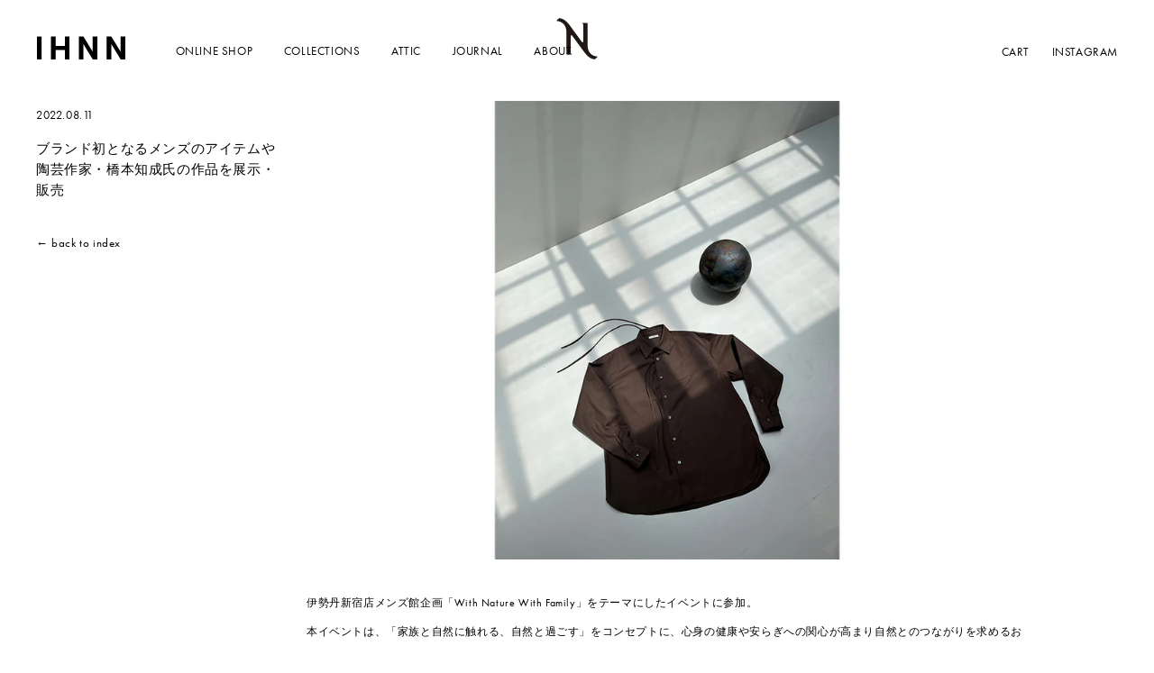

--- FILE ---
content_type: text/html; charset=utf-8
request_url: https://ihnn-design.myshopify.com/blogs/journal/%E3%83%96%E3%83%A9%E3%83%B3%E3%83%89%E5%88%9D%E3%81%A8%E3%81%AA%E3%82%8B%E3%83%A1%E3%83%B3%E3%82%BA%E3%81%AE%E3%82%A2%E3%82%A4%E3%83%86%E3%83%A0%E3%82%84%E9%99%B6%E8%8A%B8%E4%BD%9C%E5%AE%B6-%E6%A9%8B%E6%9C%AC%E7%9F%A5%E6%88%90%E6%B0%8F%E3%81%AE%E4%BD%9C%E5%93%81%E3%82%92%E5%B1%95%E7%A4%BA-%E8%B2%A9%E5%A3%B2
body_size: 34707
content:
<!doctype html>
<html class="no-js" lang="ja">

  <head>
    
    <meta charset="utf-8">
    <meta http-equiv="X-UA-Compatible" content="IE=edge">
    <meta name="viewport" content="width=device-width,initial-scale=1">
    <meta name="theme-color" content="">
    
    <link rel="canonical" href="https://ihnn-design.myshopify.com/blogs/journal/%e3%83%96%e3%83%a9%e3%83%b3%e3%83%89%e5%88%9d%e3%81%a8%e3%81%aa%e3%82%8b%e3%83%a1%e3%83%b3%e3%82%ba%e3%81%ae%e3%82%a2%e3%82%a4%e3%83%86%e3%83%a0%e3%82%84%e9%99%b6%e8%8a%b8%e4%bd%9c%e5%ae%b6-%e6%a9%8b%e6%9c%ac%e7%9f%a5%e6%88%90%e6%b0%8f%e3%81%ae%e4%bd%9c%e5%93%81%e3%82%92%e5%b1%95%e7%a4%ba-%e8%b2%a9%e5%a3%b2"><link rel="preconnect" href="https://fonts.shopifycdn.com" crossorigin><title>
      ブランド初となるメンズのアイテムや陶芸作家・橋本知成氏の作品を展示・販売
 &ndash; IHNN ONLINE SHOP</title>

    
      <meta name="description" content="  伊勢丹新宿店メンズ館企画「With Nature With Family」をテーマにしたイベントに参加。本イベントは、「家族と自然に触れる、自然と過ごす」をコンセプトに、心身の健康や安らぎへの関心が高まり自然とのつながりを求めるお客様が増えている中家族、友人、大切な人と、そして自然とつながる特別な時を通して、人生を豊かにしたいという思いが込められています。     ここではブランド初となるメンズのカプセルコレクション、２型を限定販売します。またデザイナー・インチソンと以前より親交がある、滋賀在住の陶芸作家の橋本知成氏の作品も店頭に並びます。Rakuten Fashion Week TOKYO2020年秋冬のショー会場でも橋本氏の">
    

    

<meta property="og:site_name" content="IHNN ONLINE SHOP">
<meta property="og:url" content="https://ihnn-design.myshopify.com/blogs/journal/%e3%83%96%e3%83%a9%e3%83%b3%e3%83%89%e5%88%9d%e3%81%a8%e3%81%aa%e3%82%8b%e3%83%a1%e3%83%b3%e3%82%ba%e3%81%ae%e3%82%a2%e3%82%a4%e3%83%86%e3%83%a0%e3%82%84%e9%99%b6%e8%8a%b8%e4%bd%9c%e5%ae%b6-%e6%a9%8b%e6%9c%ac%e7%9f%a5%e6%88%90%e6%b0%8f%e3%81%ae%e4%bd%9c%e5%93%81%e3%82%92%e5%b1%95%e7%a4%ba-%e8%b2%a9%e5%a3%b2">
<meta property="og:title" content="ブランド初となるメンズのアイテムや陶芸作家・橋本知成氏の作品を展示・販売">
<meta property="og:type" content="article">
<meta property="og:description" content="  伊勢丹新宿店メンズ館企画「With Nature With Family」をテーマにしたイベントに参加。本イベントは、「家族と自然に触れる、自然と過ごす」をコンセプトに、心身の健康や安らぎへの関心が高まり自然とのつながりを求めるお客様が増えている中家族、友人、大切な人と、そして自然とつながる特別な時を通して、人生を豊かにしたいという思いが込められています。     ここではブランド初となるメンズのカプセルコレクション、２型を限定販売します。またデザイナー・インチソンと以前より親交がある、滋賀在住の陶芸作家の橋本知成氏の作品も店頭に並びます。Rakuten Fashion Week TOKYO2020年秋冬のショー会場でも橋本氏の"><meta property="og:image" content="http://ihnn-design.myshopify.com/cdn/shop/articles/journal04_01.jpg?v=1691686602">
  <meta property="og:image:secure_url" content="https://ihnn-design.myshopify.com/cdn/shop/articles/journal04_01.jpg?v=1691686602">
  <meta property="og:image:width" content="1000">
  <meta property="og:image:height" content="1354"><meta name="twitter:card" content="summary_large_image">
<meta name="twitter:title" content="ブランド初となるメンズのアイテムや陶芸作家・橋本知成氏の作品を展示・販売">
<meta name="twitter:description" content="  伊勢丹新宿店メンズ館企画「With Nature With Family」をテーマにしたイベントに参加。本イベントは、「家族と自然に触れる、自然と過ごす」をコンセプトに、心身の健康や安らぎへの関心が高まり自然とのつながりを求めるお客様が増えている中家族、友人、大切な人と、そして自然とつながる特別な時を通して、人生を豊かにしたいという思いが込められています。     ここではブランド初となるメンズのカプセルコレクション、２型を限定販売します。またデザイナー・インチソンと以前より親交がある、滋賀在住の陶芸作家の橋本知成氏の作品も店頭に並びます。Rakuten Fashion Week TOKYO2020年秋冬のショー会場でも橋本氏の">


    <script src="//ihnn-design.myshopify.com/cdn/shop/t/1/assets/constants.js?v=58251544750838685771689136863" defer="defer"></script>
    <script src="//ihnn-design.myshopify.com/cdn/shop/t/1/assets/pubsub.js?v=158357773527763999511689136873" defer="defer"></script>
    <script src="//ihnn-design.myshopify.com/cdn/shop/t/1/assets/global.js?v=139248116715221171191689136866" defer="defer"></script><script src="//ihnn-design.myshopify.com/cdn/shop/t/1/assets/animations.js?v=114255849464433187621689136842" defer="defer"></script><script>window.performance && window.performance.mark && window.performance.mark('shopify.content_for_header.start');</script><meta name="facebook-domain-verification" content="qtvxb87d21mi7ohmacu0bhvtxbefnd">
<meta id="shopify-digital-wallet" name="shopify-digital-wallet" content="/79636529460/digital_wallets/dialog">
<meta name="shopify-checkout-api-token" content="5c96d8d6100187adac12f0376769c065">
<link rel="alternate" type="application/atom+xml" title="Feed" href="/blogs/journal.atom" />
<script async="async" src="/checkouts/internal/preloads.js?locale=ja-JP"></script>
<link rel="preconnect" href="https://shop.app" crossorigin="anonymous">
<script async="async" src="https://shop.app/checkouts/internal/preloads.js?locale=ja-JP&shop_id=79636529460" crossorigin="anonymous"></script>
<script id="apple-pay-shop-capabilities" type="application/json">{"shopId":79636529460,"countryCode":"JP","currencyCode":"JPY","merchantCapabilities":["supports3DS"],"merchantId":"gid:\/\/shopify\/Shop\/79636529460","merchantName":"IHNN ONLINE SHOP","requiredBillingContactFields":["postalAddress","email","phone"],"requiredShippingContactFields":["postalAddress","email","phone"],"shippingType":"shipping","supportedNetworks":["visa","masterCard","amex","jcb","discover"],"total":{"type":"pending","label":"IHNN ONLINE SHOP","amount":"1.00"},"shopifyPaymentsEnabled":true,"supportsSubscriptions":true}</script>
<script id="shopify-features" type="application/json">{"accessToken":"5c96d8d6100187adac12f0376769c065","betas":["rich-media-storefront-analytics"],"domain":"ihnn-design.myshopify.com","predictiveSearch":false,"shopId":79636529460,"locale":"ja"}</script>
<script>var Shopify = Shopify || {};
Shopify.shop = "52aacb.myshopify.com";
Shopify.locale = "ja";
Shopify.currency = {"active":"JPY","rate":"1.0"};
Shopify.country = "JP";
Shopify.theme = {"name":"Dawn","id":154728890676,"schema_name":"Dawn","schema_version":"10.0.0","theme_store_id":887,"role":"main"};
Shopify.theme.handle = "null";
Shopify.theme.style = {"id":null,"handle":null};
Shopify.cdnHost = "ihnn-design.myshopify.com/cdn";
Shopify.routes = Shopify.routes || {};
Shopify.routes.root = "/";</script>
<script type="module">!function(o){(o.Shopify=o.Shopify||{}).modules=!0}(window);</script>
<script>!function(o){function n(){var o=[];function n(){o.push(Array.prototype.slice.apply(arguments))}return n.q=o,n}var t=o.Shopify=o.Shopify||{};t.loadFeatures=n(),t.autoloadFeatures=n()}(window);</script>
<script>
  window.ShopifyPay = window.ShopifyPay || {};
  window.ShopifyPay.apiHost = "shop.app\/pay";
  window.ShopifyPay.redirectState = null;
</script>
<script id="shop-js-analytics" type="application/json">{"pageType":"article"}</script>
<script defer="defer" async type="module" src="//ihnn-design.myshopify.com/cdn/shopifycloud/shop-js/modules/v2/client.init-shop-cart-sync_CZKilf07.ja.esm.js"></script>
<script defer="defer" async type="module" src="//ihnn-design.myshopify.com/cdn/shopifycloud/shop-js/modules/v2/chunk.common_rlhnONO2.esm.js"></script>
<script type="module">
  await import("//ihnn-design.myshopify.com/cdn/shopifycloud/shop-js/modules/v2/client.init-shop-cart-sync_CZKilf07.ja.esm.js");
await import("//ihnn-design.myshopify.com/cdn/shopifycloud/shop-js/modules/v2/chunk.common_rlhnONO2.esm.js");

  window.Shopify.SignInWithShop?.initShopCartSync?.({"fedCMEnabled":true,"windoidEnabled":true});

</script>
<script>
  window.Shopify = window.Shopify || {};
  if (!window.Shopify.featureAssets) window.Shopify.featureAssets = {};
  window.Shopify.featureAssets['shop-js'] = {"shop-cart-sync":["modules/v2/client.shop-cart-sync_BwCHLH8C.ja.esm.js","modules/v2/chunk.common_rlhnONO2.esm.js"],"init-fed-cm":["modules/v2/client.init-fed-cm_CQXj6EwP.ja.esm.js","modules/v2/chunk.common_rlhnONO2.esm.js"],"shop-button":["modules/v2/client.shop-button_B7JE2zCc.ja.esm.js","modules/v2/chunk.common_rlhnONO2.esm.js"],"init-windoid":["modules/v2/client.init-windoid_DQ9csUH7.ja.esm.js","modules/v2/chunk.common_rlhnONO2.esm.js"],"shop-cash-offers":["modules/v2/client.shop-cash-offers_DxEVlT9h.ja.esm.js","modules/v2/chunk.common_rlhnONO2.esm.js","modules/v2/chunk.modal_BI56FOb0.esm.js"],"shop-toast-manager":["modules/v2/client.shop-toast-manager_BE8_-kNb.ja.esm.js","modules/v2/chunk.common_rlhnONO2.esm.js"],"init-shop-email-lookup-coordinator":["modules/v2/client.init-shop-email-lookup-coordinator_BgbPPTAQ.ja.esm.js","modules/v2/chunk.common_rlhnONO2.esm.js"],"pay-button":["modules/v2/client.pay-button_hoKCMeMC.ja.esm.js","modules/v2/chunk.common_rlhnONO2.esm.js"],"avatar":["modules/v2/client.avatar_BTnouDA3.ja.esm.js"],"init-shop-cart-sync":["modules/v2/client.init-shop-cart-sync_CZKilf07.ja.esm.js","modules/v2/chunk.common_rlhnONO2.esm.js"],"shop-login-button":["modules/v2/client.shop-login-button_BXDQHqjj.ja.esm.js","modules/v2/chunk.common_rlhnONO2.esm.js","modules/v2/chunk.modal_BI56FOb0.esm.js"],"init-customer-accounts-sign-up":["modules/v2/client.init-customer-accounts-sign-up_C3NeUvFd.ja.esm.js","modules/v2/client.shop-login-button_BXDQHqjj.ja.esm.js","modules/v2/chunk.common_rlhnONO2.esm.js","modules/v2/chunk.modal_BI56FOb0.esm.js"],"init-shop-for-new-customer-accounts":["modules/v2/client.init-shop-for-new-customer-accounts_D-v2xi0b.ja.esm.js","modules/v2/client.shop-login-button_BXDQHqjj.ja.esm.js","modules/v2/chunk.common_rlhnONO2.esm.js","modules/v2/chunk.modal_BI56FOb0.esm.js"],"init-customer-accounts":["modules/v2/client.init-customer-accounts_Cciaq_Mb.ja.esm.js","modules/v2/client.shop-login-button_BXDQHqjj.ja.esm.js","modules/v2/chunk.common_rlhnONO2.esm.js","modules/v2/chunk.modal_BI56FOb0.esm.js"],"shop-follow-button":["modules/v2/client.shop-follow-button_CM9l58Wl.ja.esm.js","modules/v2/chunk.common_rlhnONO2.esm.js","modules/v2/chunk.modal_BI56FOb0.esm.js"],"lead-capture":["modules/v2/client.lead-capture_oVhdpGxe.ja.esm.js","modules/v2/chunk.common_rlhnONO2.esm.js","modules/v2/chunk.modal_BI56FOb0.esm.js"],"checkout-modal":["modules/v2/client.checkout-modal_BbgmKIDX.ja.esm.js","modules/v2/chunk.common_rlhnONO2.esm.js","modules/v2/chunk.modal_BI56FOb0.esm.js"],"shop-login":["modules/v2/client.shop-login_BRorRhgW.ja.esm.js","modules/v2/chunk.common_rlhnONO2.esm.js","modules/v2/chunk.modal_BI56FOb0.esm.js"],"payment-terms":["modules/v2/client.payment-terms_Ba4TR13R.ja.esm.js","modules/v2/chunk.common_rlhnONO2.esm.js","modules/v2/chunk.modal_BI56FOb0.esm.js"]};
</script>
<script>(function() {
  var isLoaded = false;
  function asyncLoad() {
    if (isLoaded) return;
    isLoaded = true;
    var urls = ["https:\/\/cdn.s3.pop-convert.com\/pcjs.production.min.js?unique_id=52aacb.myshopify.com\u0026shop=52aacb.myshopify.com","https:\/\/script.pop-convert.com\/new-micro\/production.pc.min.js?unique_id=52aacb.myshopify.com\u0026shop=52aacb.myshopify.com"];
    for (var i = 0; i < urls.length; i++) {
      var s = document.createElement('script');
      s.type = 'text/javascript';
      s.async = true;
      s.src = urls[i];
      var x = document.getElementsByTagName('script')[0];
      x.parentNode.insertBefore(s, x);
    }
  };
  if(window.attachEvent) {
    window.attachEvent('onload', asyncLoad);
  } else {
    window.addEventListener('load', asyncLoad, false);
  }
})();</script>
<script id="__st">var __st={"a":79636529460,"offset":32400,"reqid":"ca32e45f-876a-436e-825e-06a66fde5caa-1768939677","pageurl":"ihnn-design.myshopify.com\/blogs\/journal\/%E3%83%96%E3%83%A9%E3%83%B3%E3%83%89%E5%88%9D%E3%81%A8%E3%81%AA%E3%82%8B%E3%83%A1%E3%83%B3%E3%82%BA%E3%81%AE%E3%82%A2%E3%82%A4%E3%83%86%E3%83%A0%E3%82%84%E9%99%B6%E8%8A%B8%E4%BD%9C%E5%AE%B6-%E6%A9%8B%E6%9C%AC%E7%9F%A5%E6%88%90%E6%B0%8F%E3%81%AE%E4%BD%9C%E5%93%81%E3%82%92%E5%B1%95%E7%A4%BA-%E8%B2%A9%E5%A3%B2","s":"articles-606070079796","u":"c162bfa17d22","p":"article","rtyp":"article","rid":606070079796};</script>
<script>window.ShopifyPaypalV4VisibilityTracking = true;</script>
<script id="captcha-bootstrap">!function(){'use strict';const t='contact',e='account',n='new_comment',o=[[t,t],['blogs',n],['comments',n],[t,'customer']],c=[[e,'customer_login'],[e,'guest_login'],[e,'recover_customer_password'],[e,'create_customer']],r=t=>t.map((([t,e])=>`form[action*='/${t}']:not([data-nocaptcha='true']) input[name='form_type'][value='${e}']`)).join(','),a=t=>()=>t?[...document.querySelectorAll(t)].map((t=>t.form)):[];function s(){const t=[...o],e=r(t);return a(e)}const i='password',u='form_key',d=['recaptcha-v3-token','g-recaptcha-response','h-captcha-response',i],f=()=>{try{return window.sessionStorage}catch{return}},m='__shopify_v',_=t=>t.elements[u];function p(t,e,n=!1){try{const o=window.sessionStorage,c=JSON.parse(o.getItem(e)),{data:r}=function(t){const{data:e,action:n}=t;return t[m]||n?{data:e,action:n}:{data:t,action:n}}(c);for(const[e,n]of Object.entries(r))t.elements[e]&&(t.elements[e].value=n);n&&o.removeItem(e)}catch(o){console.error('form repopulation failed',{error:o})}}const l='form_type',E='cptcha';function T(t){t.dataset[E]=!0}const w=window,h=w.document,L='Shopify',v='ce_forms',y='captcha';let A=!1;((t,e)=>{const n=(g='f06e6c50-85a8-45c8-87d0-21a2b65856fe',I='https://cdn.shopify.com/shopifycloud/storefront-forms-hcaptcha/ce_storefront_forms_captcha_hcaptcha.v1.5.2.iife.js',D={infoText:'hCaptchaによる保護',privacyText:'プライバシー',termsText:'利用規約'},(t,e,n)=>{const o=w[L][v],c=o.bindForm;if(c)return c(t,g,e,D).then(n);var r;o.q.push([[t,g,e,D],n]),r=I,A||(h.body.append(Object.assign(h.createElement('script'),{id:'captcha-provider',async:!0,src:r})),A=!0)});var g,I,D;w[L]=w[L]||{},w[L][v]=w[L][v]||{},w[L][v].q=[],w[L][y]=w[L][y]||{},w[L][y].protect=function(t,e){n(t,void 0,e),T(t)},Object.freeze(w[L][y]),function(t,e,n,w,h,L){const[v,y,A,g]=function(t,e,n){const i=e?o:[],u=t?c:[],d=[...i,...u],f=r(d),m=r(i),_=r(d.filter((([t,e])=>n.includes(e))));return[a(f),a(m),a(_),s()]}(w,h,L),I=t=>{const e=t.target;return e instanceof HTMLFormElement?e:e&&e.form},D=t=>v().includes(t);t.addEventListener('submit',(t=>{const e=I(t);if(!e)return;const n=D(e)&&!e.dataset.hcaptchaBound&&!e.dataset.recaptchaBound,o=_(e),c=g().includes(e)&&(!o||!o.value);(n||c)&&t.preventDefault(),c&&!n&&(function(t){try{if(!f())return;!function(t){const e=f();if(!e)return;const n=_(t);if(!n)return;const o=n.value;o&&e.removeItem(o)}(t);const e=Array.from(Array(32),(()=>Math.random().toString(36)[2])).join('');!function(t,e){_(t)||t.append(Object.assign(document.createElement('input'),{type:'hidden',name:u})),t.elements[u].value=e}(t,e),function(t,e){const n=f();if(!n)return;const o=[...t.querySelectorAll(`input[type='${i}']`)].map((({name:t})=>t)),c=[...d,...o],r={};for(const[a,s]of new FormData(t).entries())c.includes(a)||(r[a]=s);n.setItem(e,JSON.stringify({[m]:1,action:t.action,data:r}))}(t,e)}catch(e){console.error('failed to persist form',e)}}(e),e.submit())}));const S=(t,e)=>{t&&!t.dataset[E]&&(n(t,e.some((e=>e===t))),T(t))};for(const o of['focusin','change'])t.addEventListener(o,(t=>{const e=I(t);D(e)&&S(e,y())}));const B=e.get('form_key'),M=e.get(l),P=B&&M;t.addEventListener('DOMContentLoaded',(()=>{const t=y();if(P)for(const e of t)e.elements[l].value===M&&p(e,B);[...new Set([...A(),...v().filter((t=>'true'===t.dataset.shopifyCaptcha))])].forEach((e=>S(e,t)))}))}(h,new URLSearchParams(w.location.search),n,t,e,['guest_login'])})(!0,!0)}();</script>
<script integrity="sha256-4kQ18oKyAcykRKYeNunJcIwy7WH5gtpwJnB7kiuLZ1E=" data-source-attribution="shopify.loadfeatures" defer="defer" src="//ihnn-design.myshopify.com/cdn/shopifycloud/storefront/assets/storefront/load_feature-a0a9edcb.js" crossorigin="anonymous"></script>
<script crossorigin="anonymous" defer="defer" src="//ihnn-design.myshopify.com/cdn/shopifycloud/storefront/assets/shopify_pay/storefront-65b4c6d7.js?v=20250812"></script>
<script data-source-attribution="shopify.dynamic_checkout.dynamic.init">var Shopify=Shopify||{};Shopify.PaymentButton=Shopify.PaymentButton||{isStorefrontPortableWallets:!0,init:function(){window.Shopify.PaymentButton.init=function(){};var t=document.createElement("script");t.src="https://ihnn-design.myshopify.com/cdn/shopifycloud/portable-wallets/latest/portable-wallets.ja.js",t.type="module",document.head.appendChild(t)}};
</script>
<script data-source-attribution="shopify.dynamic_checkout.buyer_consent">
  function portableWalletsHideBuyerConsent(e){var t=document.getElementById("shopify-buyer-consent"),n=document.getElementById("shopify-subscription-policy-button");t&&n&&(t.classList.add("hidden"),t.setAttribute("aria-hidden","true"),n.removeEventListener("click",e))}function portableWalletsShowBuyerConsent(e){var t=document.getElementById("shopify-buyer-consent"),n=document.getElementById("shopify-subscription-policy-button");t&&n&&(t.classList.remove("hidden"),t.removeAttribute("aria-hidden"),n.addEventListener("click",e))}window.Shopify?.PaymentButton&&(window.Shopify.PaymentButton.hideBuyerConsent=portableWalletsHideBuyerConsent,window.Shopify.PaymentButton.showBuyerConsent=portableWalletsShowBuyerConsent);
</script>
<script data-source-attribution="shopify.dynamic_checkout.cart.bootstrap">document.addEventListener("DOMContentLoaded",(function(){function t(){return document.querySelector("shopify-accelerated-checkout-cart, shopify-accelerated-checkout")}if(t())Shopify.PaymentButton.init();else{new MutationObserver((function(e,n){t()&&(Shopify.PaymentButton.init(),n.disconnect())})).observe(document.body,{childList:!0,subtree:!0})}}));
</script>
<link id="shopify-accelerated-checkout-styles" rel="stylesheet" media="screen" href="https://ihnn-design.myshopify.com/cdn/shopifycloud/portable-wallets/latest/accelerated-checkout-backwards-compat.css" crossorigin="anonymous">
<style id="shopify-accelerated-checkout-cart">
        #shopify-buyer-consent {
  margin-top: 1em;
  display: inline-block;
  width: 100%;
}

#shopify-buyer-consent.hidden {
  display: none;
}

#shopify-subscription-policy-button {
  background: none;
  border: none;
  padding: 0;
  text-decoration: underline;
  font-size: inherit;
  cursor: pointer;
}

#shopify-subscription-policy-button::before {
  box-shadow: none;
}

      </style>
<script id="sections-script" data-sections="header" defer="defer" src="//ihnn-design.myshopify.com/cdn/shop/t/1/compiled_assets/scripts.js?v=1678"></script>
<script>window.performance && window.performance.mark && window.performance.mark('shopify.content_for_header.end');</script>


    <style data-shopify>
      @font-face {
  font-family: Assistant;
  font-weight: 400;
  font-style: normal;
  font-display: swap;
  src: url("//ihnn-design.myshopify.com/cdn/fonts/assistant/assistant_n4.9120912a469cad1cc292572851508ca49d12e768.woff2") format("woff2"),
       url("//ihnn-design.myshopify.com/cdn/fonts/assistant/assistant_n4.6e9875ce64e0fefcd3f4446b7ec9036b3ddd2985.woff") format("woff");
}

      @font-face {
  font-family: Assistant;
  font-weight: 700;
  font-style: normal;
  font-display: swap;
  src: url("//ihnn-design.myshopify.com/cdn/fonts/assistant/assistant_n7.bf44452348ec8b8efa3aa3068825305886b1c83c.woff2") format("woff2"),
       url("//ihnn-design.myshopify.com/cdn/fonts/assistant/assistant_n7.0c887fee83f6b3bda822f1150b912c72da0f7b64.woff") format("woff");
}

      
      
      @font-face {
  font-family: Assistant;
  font-weight: 400;
  font-style: normal;
  font-display: swap;
  src: url("//ihnn-design.myshopify.com/cdn/fonts/assistant/assistant_n4.9120912a469cad1cc292572851508ca49d12e768.woff2") format("woff2"),
       url("//ihnn-design.myshopify.com/cdn/fonts/assistant/assistant_n4.6e9875ce64e0fefcd3f4446b7ec9036b3ddd2985.woff") format("woff");
}


      
        :root,
        .color-background-1 {
          --color-background: 255,255,255;
        
          --gradient-background: #ffffff;
        
        --color-foreground: 18,18,18;
        --color-shadow: 18,18,18;
        --color-button: 18,18,18;
        --color-button-text: 255,255,255;
        --color-secondary-button: 255,255,255;
        --color-secondary-button-text: 18,18,18;
        --color-link: 18,18,18;
        --color-badge-foreground: 18,18,18;
        --color-badge-background: 255,255,255;
        --color-badge-border: 18,18,18;
        --payment-terms-background-color: rgb(255 255 255);
      }
      
        
        .color-background-2 {
          --color-background: 243,243,243;
        
          --gradient-background: #f3f3f3;
        
        --color-foreground: 18,18,18;
        --color-shadow: 18,18,18;
        --color-button: 18,18,18;
        --color-button-text: 243,243,243;
        --color-secondary-button: 243,243,243;
        --color-secondary-button-text: 18,18,18;
        --color-link: 18,18,18;
        --color-badge-foreground: 18,18,18;
        --color-badge-background: 243,243,243;
        --color-badge-border: 18,18,18;
        --payment-terms-background-color: rgb(243 243 243);
      }
      
        
        .color-inverse {
          --color-background: 36,40,51;
        
          --gradient-background: #242833;
        
        --color-foreground: 255,255,255;
        --color-shadow: 18,18,18;
        --color-button: 255,255,255;
        --color-button-text: 0,0,0;
        --color-secondary-button: 36,40,51;
        --color-secondary-button-text: 255,255,255;
        --color-link: 255,255,255;
        --color-badge-foreground: 255,255,255;
        --color-badge-background: 36,40,51;
        --color-badge-border: 255,255,255;
        --payment-terms-background-color: rgb(36 40 51);
      }
      
        
        .color-accent-1 {
          --color-background: 18,18,18;
        
          --gradient-background: #121212;
        
        --color-foreground: 255,255,255;
        --color-shadow: 18,18,18;
        --color-button: 255,255,255;
        --color-button-text: 18,18,18;
        --color-secondary-button: 18,18,18;
        --color-secondary-button-text: 255,255,255;
        --color-link: 255,255,255;
        --color-badge-foreground: 255,255,255;
        --color-badge-background: 18,18,18;
        --color-badge-border: 255,255,255;
        --payment-terms-background-color: rgb(18 18 18);
      }
      
        
        .color-accent-2 {
          --color-background: 250,11,11;
        
          --gradient-background: #fa0b0b;
        
        --color-foreground: 255,255,255;
        --color-shadow: 18,18,18;
        --color-button: 255,255,255;
        --color-button-text: 249,17,17;
        --color-secondary-button: 250,11,11;
        --color-secondary-button-text: 255,255,255;
        --color-link: 255,255,255;
        --color-badge-foreground: 255,255,255;
        --color-badge-background: 250,11,11;
        --color-badge-border: 255,255,255;
        --payment-terms-background-color: rgb(250 11 11);
      }
      

      body, .color-background-1, .color-background-2, .color-inverse, .color-accent-1, .color-accent-2 {
        color: rgba(var(--color-foreground), 0.75);
        background-color: rgb(var(--color-background));
      }

      :root {
        --font-body-family: Assistant, sans-serif;
        --font-body-style: normal;
        --font-body-weight: 400;
        --font-body-weight-bold: 700;

        --font-heading-family: Assistant, sans-serif;
        --font-heading-style: normal;
        --font-heading-weight: 400;

        --font-body-scale: 1.0;
        --font-heading-scale: 1.0;

        --media-padding: px;
        --media-border-opacity: 0.05;
        --media-border-width: 1px;
        --media-radius: 0px;
        --media-shadow-opacity: 0.0;
        --media-shadow-horizontal-offset: 0px;
        --media-shadow-vertical-offset: 4px;
        --media-shadow-blur-radius: 5px;
        --media-shadow-visible: 0;

        --page-width: 120rem;
        --page-width-margin: 0rem;

        --product-card-image-padding: 0.0rem;
        --product-card-corner-radius: 0.0rem;
        --product-card-text-alignment: left;
        --product-card-border-width: 0.0rem;
        --product-card-border-opacity: 0.1;
        --product-card-shadow-opacity: 0.0;
        --product-card-shadow-visible: 0;
        --product-card-shadow-horizontal-offset: 0.0rem;
        --product-card-shadow-vertical-offset: 0.4rem;
        --product-card-shadow-blur-radius: 0.5rem;

        --collection-card-image-padding: 0.0rem;
        --collection-card-corner-radius: 0.0rem;
        --collection-card-text-alignment: left;
        --collection-card-border-width: 0.0rem;
        --collection-card-border-opacity: 0.1;
        --collection-card-shadow-opacity: 0.0;
        --collection-card-shadow-visible: 0;
        --collection-card-shadow-horizontal-offset: 0.0rem;
        --collection-card-shadow-vertical-offset: 0.4rem;
        --collection-card-shadow-blur-radius: 0.5rem;

        --blog-card-image-padding: 0.0rem;
        --blog-card-corner-radius: 0.0rem;
        --blog-card-text-alignment: left;
        --blog-card-border-width: 0.0rem;
        --blog-card-border-opacity: 0.1;
        --blog-card-shadow-opacity: 0.0;
        --blog-card-shadow-visible: 0;
        --blog-card-shadow-horizontal-offset: 0.0rem;
        --blog-card-shadow-vertical-offset: 0.4rem;
        --blog-card-shadow-blur-radius: 0.5rem;

        --badge-corner-radius: 4.0rem;

        --popup-border-width: 1px;
        --popup-border-opacity: 0.1;
        --popup-corner-radius: 0px;
        --popup-shadow-opacity: 0.0;
        --popup-shadow-horizontal-offset: 0px;
        --popup-shadow-vertical-offset: 4px;
        --popup-shadow-blur-radius: 5px;

        --drawer-border-width: 1px;
        --drawer-border-opacity: 0.1;
        --drawer-shadow-opacity: 0.0;
        --drawer-shadow-horizontal-offset: 0px;
        --drawer-shadow-vertical-offset: 4px;
        --drawer-shadow-blur-radius: 5px;

        --spacing-sections-desktop: 0px;
        --spacing-sections-mobile: 0px;

        --grid-desktop-vertical-spacing: 4px;
        --grid-desktop-horizontal-spacing: 4px;
        --grid-mobile-vertical-spacing: 2px;
        --grid-mobile-horizontal-spacing: 2px;

        --text-boxes-border-opacity: 0.1;
        --text-boxes-border-width: 0px;
        --text-boxes-radius: 0px;
        --text-boxes-shadow-opacity: 0.0;
        --text-boxes-shadow-visible: 0;
        --text-boxes-shadow-horizontal-offset: 0px;
        --text-boxes-shadow-vertical-offset: 4px;
        --text-boxes-shadow-blur-radius: 5px;

        --buttons-radius: 0px;
        --buttons-radius-outset: 0px;
        --buttons-border-width: 1px;
        --buttons-border-opacity: 1.0;
        --buttons-shadow-opacity: 0.0;
        --buttons-shadow-visible: 0;
        --buttons-shadow-horizontal-offset: 0px;
        --buttons-shadow-vertical-offset: 4px;
        --buttons-shadow-blur-radius: 5px;
        --buttons-border-offset: 0px;

        --inputs-radius: 0px;
        --inputs-border-width: 1px;
        --inputs-border-opacity: 0.55;
        --inputs-shadow-opacity: 0.0;
        --inputs-shadow-horizontal-offset: 0px;
        --inputs-margin-offset: 0px;
        --inputs-shadow-vertical-offset: 4px;
        --inputs-shadow-blur-radius: 5px;
        --inputs-radius-outset: 0px;

        --variant-pills-radius: 40px;
        --variant-pills-border-width: 1px;
        --variant-pills-border-opacity: 0.55;
        --variant-pills-shadow-opacity: 0.0;
        --variant-pills-shadow-horizontal-offset: 0px;
        --variant-pills-shadow-vertical-offset: 4px;
        --variant-pills-shadow-blur-radius: 5px;
      }

      *,
      *::before,
      *::after {
        box-sizing: inherit;
      }

      html {
        box-sizing: border-box;
        font-size: calc(var(--font-body-scale) * 62.5%);
        height: 100%;
      }

      body {
        display: grid;
        grid-template-rows: auto auto 1fr auto;
        grid-template-columns: 100%;
        min-height: 100%;
        margin: 0;
        font-size: 1.5rem;
        letter-spacing: 0.06rem;
        line-height: calc(1 + 0.8 / var(--font-body-scale));
        font-family: var(--font-body-family);
        font-style: var(--font-body-style);
        font-weight: var(--font-body-weight);
      }

      @media screen and (min-width: 750px) {
        body {
          font-size: 1.6rem;
        }
      }
    </style>

    <link href="//ihnn-design.myshopify.com/cdn/shop/t/1/assets/base.css?v=117828829876360325261689136843" rel="stylesheet" type="text/css" media="all" />
    
<link href="//ihnn-design.myshopify.com/cdn/shop/t/1/assets/style.css?v=30380118973799310901713419252" rel="stylesheet" type="text/css" media="all" />
<link rel="preload" as="font" href="//ihnn-design.myshopify.com/cdn/fonts/assistant/assistant_n4.9120912a469cad1cc292572851508ca49d12e768.woff2" type="font/woff2" crossorigin><link rel="preload" as="font" href="//ihnn-design.myshopify.com/cdn/fonts/assistant/assistant_n4.9120912a469cad1cc292572851508ca49d12e768.woff2" type="font/woff2" crossorigin><link
        rel="stylesheet"
        href="//ihnn-design.myshopify.com/cdn/shop/t/1/assets/component-predictive-search.css?v=118923337488134913561689136858"
        media="print"
        onload="this.media='all'"
      ><script>
      document.documentElement.className = document.documentElement.className.replace('no-js', 'js');
      if (Shopify.designMode) {
        document.documentElement.classList.add('shopify-design-mode');
      }
    </script>



		<link rel="stylesheet" href="https://use.typekit.net/imk4red.css">
		
		<!-- Google tag (gtag.js) -->
		<script async src="https://www.googletagmanager.com/gtag/js?id=G-R8GYP5L97G"></script>
		<script>
			window.dataLayer = window.dataLayer || [];
			function gtag(){dataLayer.push(arguments);}
			gtag('js', new Date());
			
			gtag('config', 'G-R8GYP5L97G');
		</script>
		
<link href="https://monorail-edge.shopifysvc.com" rel="dns-prefetch">
<script>(function(){if ("sendBeacon" in navigator && "performance" in window) {try {var session_token_from_headers = performance.getEntriesByType('navigation')[0].serverTiming.find(x => x.name == '_s').description;} catch {var session_token_from_headers = undefined;}var session_cookie_matches = document.cookie.match(/_shopify_s=([^;]*)/);var session_token_from_cookie = session_cookie_matches && session_cookie_matches.length === 2 ? session_cookie_matches[1] : "";var session_token = session_token_from_headers || session_token_from_cookie || "";function handle_abandonment_event(e) {var entries = performance.getEntries().filter(function(entry) {return /monorail-edge.shopifysvc.com/.test(entry.name);});if (!window.abandonment_tracked && entries.length === 0) {window.abandonment_tracked = true;var currentMs = Date.now();var navigation_start = performance.timing.navigationStart;var payload = {shop_id: 79636529460,url: window.location.href,navigation_start,duration: currentMs - navigation_start,session_token,page_type: "article"};window.navigator.sendBeacon("https://monorail-edge.shopifysvc.com/v1/produce", JSON.stringify({schema_id: "online_store_buyer_site_abandonment/1.1",payload: payload,metadata: {event_created_at_ms: currentMs,event_sent_at_ms: currentMs}}));}}window.addEventListener('pagehide', handle_abandonment_event);}}());</script>
<script id="web-pixels-manager-setup">(function e(e,d,r,n,o){if(void 0===o&&(o={}),!Boolean(null===(a=null===(i=window.Shopify)||void 0===i?void 0:i.analytics)||void 0===a?void 0:a.replayQueue)){var i,a;window.Shopify=window.Shopify||{};var t=window.Shopify;t.analytics=t.analytics||{};var s=t.analytics;s.replayQueue=[],s.publish=function(e,d,r){return s.replayQueue.push([e,d,r]),!0};try{self.performance.mark("wpm:start")}catch(e){}var l=function(){var e={modern:/Edge?\/(1{2}[4-9]|1[2-9]\d|[2-9]\d{2}|\d{4,})\.\d+(\.\d+|)|Firefox\/(1{2}[4-9]|1[2-9]\d|[2-9]\d{2}|\d{4,})\.\d+(\.\d+|)|Chrom(ium|e)\/(9{2}|\d{3,})\.\d+(\.\d+|)|(Maci|X1{2}).+ Version\/(15\.\d+|(1[6-9]|[2-9]\d|\d{3,})\.\d+)([,.]\d+|)( \(\w+\)|)( Mobile\/\w+|) Safari\/|Chrome.+OPR\/(9{2}|\d{3,})\.\d+\.\d+|(CPU[ +]OS|iPhone[ +]OS|CPU[ +]iPhone|CPU IPhone OS|CPU iPad OS)[ +]+(15[._]\d+|(1[6-9]|[2-9]\d|\d{3,})[._]\d+)([._]\d+|)|Android:?[ /-](13[3-9]|1[4-9]\d|[2-9]\d{2}|\d{4,})(\.\d+|)(\.\d+|)|Android.+Firefox\/(13[5-9]|1[4-9]\d|[2-9]\d{2}|\d{4,})\.\d+(\.\d+|)|Android.+Chrom(ium|e)\/(13[3-9]|1[4-9]\d|[2-9]\d{2}|\d{4,})\.\d+(\.\d+|)|SamsungBrowser\/([2-9]\d|\d{3,})\.\d+/,legacy:/Edge?\/(1[6-9]|[2-9]\d|\d{3,})\.\d+(\.\d+|)|Firefox\/(5[4-9]|[6-9]\d|\d{3,})\.\d+(\.\d+|)|Chrom(ium|e)\/(5[1-9]|[6-9]\d|\d{3,})\.\d+(\.\d+|)([\d.]+$|.*Safari\/(?![\d.]+ Edge\/[\d.]+$))|(Maci|X1{2}).+ Version\/(10\.\d+|(1[1-9]|[2-9]\d|\d{3,})\.\d+)([,.]\d+|)( \(\w+\)|)( Mobile\/\w+|) Safari\/|Chrome.+OPR\/(3[89]|[4-9]\d|\d{3,})\.\d+\.\d+|(CPU[ +]OS|iPhone[ +]OS|CPU[ +]iPhone|CPU IPhone OS|CPU iPad OS)[ +]+(10[._]\d+|(1[1-9]|[2-9]\d|\d{3,})[._]\d+)([._]\d+|)|Android:?[ /-](13[3-9]|1[4-9]\d|[2-9]\d{2}|\d{4,})(\.\d+|)(\.\d+|)|Mobile Safari.+OPR\/([89]\d|\d{3,})\.\d+\.\d+|Android.+Firefox\/(13[5-9]|1[4-9]\d|[2-9]\d{2}|\d{4,})\.\d+(\.\d+|)|Android.+Chrom(ium|e)\/(13[3-9]|1[4-9]\d|[2-9]\d{2}|\d{4,})\.\d+(\.\d+|)|Android.+(UC? ?Browser|UCWEB|U3)[ /]?(15\.([5-9]|\d{2,})|(1[6-9]|[2-9]\d|\d{3,})\.\d+)\.\d+|SamsungBrowser\/(5\.\d+|([6-9]|\d{2,})\.\d+)|Android.+MQ{2}Browser\/(14(\.(9|\d{2,})|)|(1[5-9]|[2-9]\d|\d{3,})(\.\d+|))(\.\d+|)|K[Aa][Ii]OS\/(3\.\d+|([4-9]|\d{2,})\.\d+)(\.\d+|)/},d=e.modern,r=e.legacy,n=navigator.userAgent;return n.match(d)?"modern":n.match(r)?"legacy":"unknown"}(),u="modern"===l?"modern":"legacy",c=(null!=n?n:{modern:"",legacy:""})[u],f=function(e){return[e.baseUrl,"/wpm","/b",e.hashVersion,"modern"===e.buildTarget?"m":"l",".js"].join("")}({baseUrl:d,hashVersion:r,buildTarget:u}),m=function(e){var d=e.version,r=e.bundleTarget,n=e.surface,o=e.pageUrl,i=e.monorailEndpoint;return{emit:function(e){var a=e.status,t=e.errorMsg,s=(new Date).getTime(),l=JSON.stringify({metadata:{event_sent_at_ms:s},events:[{schema_id:"web_pixels_manager_load/3.1",payload:{version:d,bundle_target:r,page_url:o,status:a,surface:n,error_msg:t},metadata:{event_created_at_ms:s}}]});if(!i)return console&&console.warn&&console.warn("[Web Pixels Manager] No Monorail endpoint provided, skipping logging."),!1;try{return self.navigator.sendBeacon.bind(self.navigator)(i,l)}catch(e){}var u=new XMLHttpRequest;try{return u.open("POST",i,!0),u.setRequestHeader("Content-Type","text/plain"),u.send(l),!0}catch(e){return console&&console.warn&&console.warn("[Web Pixels Manager] Got an unhandled error while logging to Monorail."),!1}}}}({version:r,bundleTarget:l,surface:e.surface,pageUrl:self.location.href,monorailEndpoint:e.monorailEndpoint});try{o.browserTarget=l,function(e){var d=e.src,r=e.async,n=void 0===r||r,o=e.onload,i=e.onerror,a=e.sri,t=e.scriptDataAttributes,s=void 0===t?{}:t,l=document.createElement("script"),u=document.querySelector("head"),c=document.querySelector("body");if(l.async=n,l.src=d,a&&(l.integrity=a,l.crossOrigin="anonymous"),s)for(var f in s)if(Object.prototype.hasOwnProperty.call(s,f))try{l.dataset[f]=s[f]}catch(e){}if(o&&l.addEventListener("load",o),i&&l.addEventListener("error",i),u)u.appendChild(l);else{if(!c)throw new Error("Did not find a head or body element to append the script");c.appendChild(l)}}({src:f,async:!0,onload:function(){if(!function(){var e,d;return Boolean(null===(d=null===(e=window.Shopify)||void 0===e?void 0:e.analytics)||void 0===d?void 0:d.initialized)}()){var d=window.webPixelsManager.init(e)||void 0;if(d){var r=window.Shopify.analytics;r.replayQueue.forEach((function(e){var r=e[0],n=e[1],o=e[2];d.publishCustomEvent(r,n,o)})),r.replayQueue=[],r.publish=d.publishCustomEvent,r.visitor=d.visitor,r.initialized=!0}}},onerror:function(){return m.emit({status:"failed",errorMsg:"".concat(f," has failed to load")})},sri:function(e){var d=/^sha384-[A-Za-z0-9+/=]+$/;return"string"==typeof e&&d.test(e)}(c)?c:"",scriptDataAttributes:o}),m.emit({status:"loading"})}catch(e){m.emit({status:"failed",errorMsg:(null==e?void 0:e.message)||"Unknown error"})}}})({shopId: 79636529460,storefrontBaseUrl: "https://ihnn-design.myshopify.com",extensionsBaseUrl: "https://extensions.shopifycdn.com/cdn/shopifycloud/web-pixels-manager",monorailEndpoint: "https://monorail-edge.shopifysvc.com/unstable/produce_batch",surface: "storefront-renderer",enabledBetaFlags: ["2dca8a86"],webPixelsConfigList: [{"id":"856949044","configuration":"{}","eventPayloadVersion":"v1","runtimeContext":"STRICT","scriptVersion":"2f7c12170843146e55329b00a7b7fc54","type":"APP","apiClientId":6206615,"privacyPurposes":["ANALYTICS","MARKETING","SALE_OF_DATA"],"dataSharingAdjustments":{"protectedCustomerApprovalScopes":["read_customer_personal_data"]}},{"id":"662995252","configuration":"{\"config\":\"{\\\"pixel_id\\\":\\\"G-M9EHLP9EGE\\\",\\\"gtag_events\\\":[{\\\"type\\\":\\\"purchase\\\",\\\"action_label\\\":\\\"G-M9EHLP9EGE\\\"},{\\\"type\\\":\\\"page_view\\\",\\\"action_label\\\":\\\"G-M9EHLP9EGE\\\"},{\\\"type\\\":\\\"view_item\\\",\\\"action_label\\\":\\\"G-M9EHLP9EGE\\\"},{\\\"type\\\":\\\"search\\\",\\\"action_label\\\":\\\"G-M9EHLP9EGE\\\"},{\\\"type\\\":\\\"add_to_cart\\\",\\\"action_label\\\":\\\"G-M9EHLP9EGE\\\"},{\\\"type\\\":\\\"begin_checkout\\\",\\\"action_label\\\":\\\"G-M9EHLP9EGE\\\"},{\\\"type\\\":\\\"add_payment_info\\\",\\\"action_label\\\":\\\"G-M9EHLP9EGE\\\"}],\\\"enable_monitoring_mode\\\":false}\"}","eventPayloadVersion":"v1","runtimeContext":"OPEN","scriptVersion":"b2a88bafab3e21179ed38636efcd8a93","type":"APP","apiClientId":1780363,"privacyPurposes":[],"dataSharingAdjustments":{"protectedCustomerApprovalScopes":["read_customer_address","read_customer_email","read_customer_name","read_customer_personal_data","read_customer_phone"]}},{"id":"384926004","configuration":"{\"pixel_id\":\"424485873273258\",\"pixel_type\":\"facebook_pixel\",\"metaapp_system_user_token\":\"-\"}","eventPayloadVersion":"v1","runtimeContext":"OPEN","scriptVersion":"ca16bc87fe92b6042fbaa3acc2fbdaa6","type":"APP","apiClientId":2329312,"privacyPurposes":["ANALYTICS","MARKETING","SALE_OF_DATA"],"dataSharingAdjustments":{"protectedCustomerApprovalScopes":["read_customer_address","read_customer_email","read_customer_name","read_customer_personal_data","read_customer_phone"]}},{"id":"shopify-app-pixel","configuration":"{}","eventPayloadVersion":"v1","runtimeContext":"STRICT","scriptVersion":"0450","apiClientId":"shopify-pixel","type":"APP","privacyPurposes":["ANALYTICS","MARKETING"]},{"id":"shopify-custom-pixel","eventPayloadVersion":"v1","runtimeContext":"LAX","scriptVersion":"0450","apiClientId":"shopify-pixel","type":"CUSTOM","privacyPurposes":["ANALYTICS","MARKETING"]}],isMerchantRequest: false,initData: {"shop":{"name":"IHNN ONLINE SHOP","paymentSettings":{"currencyCode":"JPY"},"myshopifyDomain":"52aacb.myshopify.com","countryCode":"JP","storefrontUrl":"https:\/\/ihnn-design.myshopify.com"},"customer":null,"cart":null,"checkout":null,"productVariants":[],"purchasingCompany":null},},"https://ihnn-design.myshopify.com/cdn","fcfee988w5aeb613cpc8e4bc33m6693e112",{"modern":"","legacy":""},{"shopId":"79636529460","storefrontBaseUrl":"https:\/\/ihnn-design.myshopify.com","extensionBaseUrl":"https:\/\/extensions.shopifycdn.com\/cdn\/shopifycloud\/web-pixels-manager","surface":"storefront-renderer","enabledBetaFlags":"[\"2dca8a86\"]","isMerchantRequest":"false","hashVersion":"fcfee988w5aeb613cpc8e4bc33m6693e112","publish":"custom","events":"[[\"page_viewed\",{}]]"});</script><script>
  window.ShopifyAnalytics = window.ShopifyAnalytics || {};
  window.ShopifyAnalytics.meta = window.ShopifyAnalytics.meta || {};
  window.ShopifyAnalytics.meta.currency = 'JPY';
  var meta = {"page":{"pageType":"article","resourceType":"article","resourceId":606070079796,"requestId":"ca32e45f-876a-436e-825e-06a66fde5caa-1768939677"}};
  for (var attr in meta) {
    window.ShopifyAnalytics.meta[attr] = meta[attr];
  }
</script>
<script class="analytics">
  (function () {
    var customDocumentWrite = function(content) {
      var jquery = null;

      if (window.jQuery) {
        jquery = window.jQuery;
      } else if (window.Checkout && window.Checkout.$) {
        jquery = window.Checkout.$;
      }

      if (jquery) {
        jquery('body').append(content);
      }
    };

    var hasLoggedConversion = function(token) {
      if (token) {
        return document.cookie.indexOf('loggedConversion=' + token) !== -1;
      }
      return false;
    }

    var setCookieIfConversion = function(token) {
      if (token) {
        var twoMonthsFromNow = new Date(Date.now());
        twoMonthsFromNow.setMonth(twoMonthsFromNow.getMonth() + 2);

        document.cookie = 'loggedConversion=' + token + '; expires=' + twoMonthsFromNow;
      }
    }

    var trekkie = window.ShopifyAnalytics.lib = window.trekkie = window.trekkie || [];
    if (trekkie.integrations) {
      return;
    }
    trekkie.methods = [
      'identify',
      'page',
      'ready',
      'track',
      'trackForm',
      'trackLink'
    ];
    trekkie.factory = function(method) {
      return function() {
        var args = Array.prototype.slice.call(arguments);
        args.unshift(method);
        trekkie.push(args);
        return trekkie;
      };
    };
    for (var i = 0; i < trekkie.methods.length; i++) {
      var key = trekkie.methods[i];
      trekkie[key] = trekkie.factory(key);
    }
    trekkie.load = function(config) {
      trekkie.config = config || {};
      trekkie.config.initialDocumentCookie = document.cookie;
      var first = document.getElementsByTagName('script')[0];
      var script = document.createElement('script');
      script.type = 'text/javascript';
      script.onerror = function(e) {
        var scriptFallback = document.createElement('script');
        scriptFallback.type = 'text/javascript';
        scriptFallback.onerror = function(error) {
                var Monorail = {
      produce: function produce(monorailDomain, schemaId, payload) {
        var currentMs = new Date().getTime();
        var event = {
          schema_id: schemaId,
          payload: payload,
          metadata: {
            event_created_at_ms: currentMs,
            event_sent_at_ms: currentMs
          }
        };
        return Monorail.sendRequest("https://" + monorailDomain + "/v1/produce", JSON.stringify(event));
      },
      sendRequest: function sendRequest(endpointUrl, payload) {
        // Try the sendBeacon API
        if (window && window.navigator && typeof window.navigator.sendBeacon === 'function' && typeof window.Blob === 'function' && !Monorail.isIos12()) {
          var blobData = new window.Blob([payload], {
            type: 'text/plain'
          });

          if (window.navigator.sendBeacon(endpointUrl, blobData)) {
            return true;
          } // sendBeacon was not successful

        } // XHR beacon

        var xhr = new XMLHttpRequest();

        try {
          xhr.open('POST', endpointUrl);
          xhr.setRequestHeader('Content-Type', 'text/plain');
          xhr.send(payload);
        } catch (e) {
          console.log(e);
        }

        return false;
      },
      isIos12: function isIos12() {
        return window.navigator.userAgent.lastIndexOf('iPhone; CPU iPhone OS 12_') !== -1 || window.navigator.userAgent.lastIndexOf('iPad; CPU OS 12_') !== -1;
      }
    };
    Monorail.produce('monorail-edge.shopifysvc.com',
      'trekkie_storefront_load_errors/1.1',
      {shop_id: 79636529460,
      theme_id: 154728890676,
      app_name: "storefront",
      context_url: window.location.href,
      source_url: "//ihnn-design.myshopify.com/cdn/s/trekkie.storefront.cd680fe47e6c39ca5d5df5f0a32d569bc48c0f27.min.js"});

        };
        scriptFallback.async = true;
        scriptFallback.src = '//ihnn-design.myshopify.com/cdn/s/trekkie.storefront.cd680fe47e6c39ca5d5df5f0a32d569bc48c0f27.min.js';
        first.parentNode.insertBefore(scriptFallback, first);
      };
      script.async = true;
      script.src = '//ihnn-design.myshopify.com/cdn/s/trekkie.storefront.cd680fe47e6c39ca5d5df5f0a32d569bc48c0f27.min.js';
      first.parentNode.insertBefore(script, first);
    };
    trekkie.load(
      {"Trekkie":{"appName":"storefront","development":false,"defaultAttributes":{"shopId":79636529460,"isMerchantRequest":null,"themeId":154728890676,"themeCityHash":"2212552742576478923","contentLanguage":"ja","currency":"JPY","eventMetadataId":"6be131da-da18-4de0-95ff-6adea1fa50ca"},"isServerSideCookieWritingEnabled":true,"monorailRegion":"shop_domain","enabledBetaFlags":["65f19447"]},"Session Attribution":{},"S2S":{"facebookCapiEnabled":true,"source":"trekkie-storefront-renderer","apiClientId":580111}}
    );

    var loaded = false;
    trekkie.ready(function() {
      if (loaded) return;
      loaded = true;

      window.ShopifyAnalytics.lib = window.trekkie;

      var originalDocumentWrite = document.write;
      document.write = customDocumentWrite;
      try { window.ShopifyAnalytics.merchantGoogleAnalytics.call(this); } catch(error) {};
      document.write = originalDocumentWrite;

      window.ShopifyAnalytics.lib.page(null,{"pageType":"article","resourceType":"article","resourceId":606070079796,"requestId":"ca32e45f-876a-436e-825e-06a66fde5caa-1768939677","shopifyEmitted":true});

      var match = window.location.pathname.match(/checkouts\/(.+)\/(thank_you|post_purchase)/)
      var token = match? match[1]: undefined;
      if (!hasLoggedConversion(token)) {
        setCookieIfConversion(token);
        
      }
    });


        var eventsListenerScript = document.createElement('script');
        eventsListenerScript.async = true;
        eventsListenerScript.src = "//ihnn-design.myshopify.com/cdn/shopifycloud/storefront/assets/shop_events_listener-3da45d37.js";
        document.getElementsByTagName('head')[0].appendChild(eventsListenerScript);

})();</script>
<script
  defer
  src="https://ihnn-design.myshopify.com/cdn/shopifycloud/perf-kit/shopify-perf-kit-3.0.4.min.js"
  data-application="storefront-renderer"
  data-shop-id="79636529460"
  data-render-region="gcp-us-central1"
  data-page-type="article"
  data-theme-instance-id="154728890676"
  data-theme-name="Dawn"
  data-theme-version="10.0.0"
  data-monorail-region="shop_domain"
  data-resource-timing-sampling-rate="10"
  data-shs="true"
  data-shs-beacon="true"
  data-shs-export-with-fetch="true"
  data-shs-logs-sample-rate="1"
  data-shs-beacon-endpoint="https://ihnn-design.myshopify.com/api/collect"
></script>
</head>



<body id="" class="gradient">
    <a class="skip-to-content-link button visually-hidden" href="#MainContent">
      コンテンツに進む
    </a>

<script src="//ihnn-design.myshopify.com/cdn/shop/t/1/assets/cart.js?v=80361240427046189311689136844" defer="defer"></script>

<style>
  .drawer {
    visibility: hidden;
  }
</style>

<cart-drawer class="drawer is-empty">
  <div id="CartDrawer" class="cart-drawer">
    <div id="CartDrawer-Overlay" class="cart-drawer__overlay"></div>
    <div
      class="drawer__inner"
      role="dialog"
      aria-modal="true"
      aria-label="Your Cart"
      tabindex="-1"
    ><div class="drawer__inner-empty">
          <div class="cart-drawer__warnings center">
            <div class="cart-drawer__empty-content">
              <h2 class="cart__empty-text">Empty</h2>
              <button
                class="drawer__close"
                type="button"
                onclick="this.closest('cart-drawer').close()"
                aria-label="閉じる"
              >
                <svg
  xmlns="http://www.w3.org/2000/svg"
  aria-hidden="true"
  focusable="false"
  class="icon icon-close"
  fill="none"
  viewBox="0 0 18 17"
>
  <path d="M.865 15.978a.5.5 0 00.707.707l7.433-7.431 7.579 7.282a.501.501 0 00.846-.37.5.5 0 00-.153-.351L9.712 8.546l7.417-7.416a.5.5 0 10-.707-.708L8.991 7.853 1.413.573a.5.5 0 10-.693.72l7.563 7.268-7.418 7.417z" fill="currentColor">
</svg>

              </button>
              <a href="/collections/women/" class="button">
                買い物を続ける
              </a><p class="cart__login-title h3">アカウントをお持ちですか?</p>
                <p class="cart__login-paragraph">
                  <a href="https://ihnn-design.myshopify.com/customer_authentication/redirect?locale=ja&region_country=JP" class="link underlined-link">ログイン</a>することで、チェックアウトがスピーディーに行えます。
                </p></div>
          </div></div><div class="drawer__header">
        <h2 class="drawer__heading">Your Cart</h2>
        <button
          class="drawer__close"
          type="button"
          onclick="this.closest('cart-drawer').close()"
          aria-label="閉じる"
        >
          <svg
  xmlns="http://www.w3.org/2000/svg"
  aria-hidden="true"
  focusable="false"
  class="icon icon-close"
  fill="none"
  viewBox="0 0 18 17"
>
  <path d="M.865 15.978a.5.5 0 00.707.707l7.433-7.431 7.579 7.282a.501.501 0 00.846-.37.5.5 0 00-.153-.351L9.712 8.546l7.417-7.416a.5.5 0 10-.707-.708L8.991 7.853 1.413.573a.5.5 0 10-.693.72l7.563 7.268-7.418 7.417z" fill="currentColor">
</svg>

        </button>
      </div>
      <cart-drawer-items
        
          class=" is-empty"
        
      >
        <form
          action="/cart"
          id="CartDrawer-Form"
          class="cart__contents cart-drawer__form"
          method="post"
        >
          <div id="CartDrawer-CartItems" class="drawer__contents js-contents"><p id="CartDrawer-LiveRegionText" class="visually-hidden" role="status"></p>
            <p id="CartDrawer-LineItemStatus" class="visually-hidden" aria-hidden="true" role="status">
              読み込み中…
            </p>
          </div>
          <div id="CartDrawer-CartErrors" role="alert"></div>
        </form>
      </cart-drawer-items>
      <div class="drawer__footer"><!-- Start blocks -->
        <!-- Subtotals -->

        <div class="cart-drawer__footer" >
          <div class="totals" role="status">
            <h2 class="totals__subtotal">小計</h2>
            <p class="totals__subtotal-value">¥0 JPY</p>
          </div>

          <div></div>

          <small class="tax-note caption-large rte">税込みで、配送料は購入手続き時に計算されます
</small>
        </div>

        <!-- CTAs -->

        <div class="cart__ctas" >
          <noscript>
            <button type="submit" class="cart__update-button button button--secondary" form="CartDrawer-Form">
              アップデート
            </button>
          </noscript>

          <button
            type="submit"
            id="CartDrawer-Checkout"
            class="cart__checkout-button button"
            name="checkout"
            form="CartDrawer-Form"
            
              disabled
            
          >
            ご購入手続きへ
          </button>
        </div>
      </div>
    </div>
  </div>
</cart-drawer>

<script>
  document.addEventListener('DOMContentLoaded', function () {
    function isIE() {
      const ua = window.navigator.userAgent;
      const msie = ua.indexOf('MSIE ');
      const trident = ua.indexOf('Trident/');

      return msie > 0 || trident > 0;
    }

    if (!isIE()) return;
    const cartSubmitInput = document.createElement('input');
    cartSubmitInput.setAttribute('name', 'checkout');
    cartSubmitInput.setAttribute('type', 'hidden');
    document.querySelector('#cart').appendChild(cartSubmitInput);
    document.querySelector('#checkout').addEventListener('click', function (event) {
      document.querySelector('#cart').submit();
    });
  });
</script>
<!-- BEGIN sections: header-group -->
<div id="shopify-section-sections--19944317878580__header" class="shopify-section shopify-section-group-header-group section-header"><link rel="stylesheet" href="//ihnn-design.myshopify.com/cdn/shop/t/1/assets/component-list-menu.css?v=151968516119678728991689136852" media="print" onload="this.media='all'">
<link rel="stylesheet" href="//ihnn-design.myshopify.com/cdn/shop/t/1/assets/component-search.css?v=130382253973794904871689136860" media="print" onload="this.media='all'">
<link rel="stylesheet" href="//ihnn-design.myshopify.com/cdn/shop/t/1/assets/component-menu-drawer.css?v=160161990486659892291689136855" media="print" onload="this.media='all'">
<link rel="stylesheet" href="//ihnn-design.myshopify.com/cdn/shop/t/1/assets/component-cart-notification.css?v=54116361853792938221689136848" media="print" onload="this.media='all'">
<link rel="stylesheet" href="//ihnn-design.myshopify.com/cdn/shop/t/1/assets/component-cart-items.css?v=4628327769354762111689136848" media="print" onload="this.media='all'"><link rel="stylesheet" href="//ihnn-design.myshopify.com/cdn/shop/t/1/assets/component-price.css?v=65402837579211014041689136859" media="print" onload="this.media='all'">
  <link rel="stylesheet" href="//ihnn-design.myshopify.com/cdn/shop/t/1/assets/component-loading-overlay.css?v=43236910203777044501689136854" media="print" onload="this.media='all'"><link href="//ihnn-design.myshopify.com/cdn/shop/t/1/assets/component-cart-drawer.css?v=2414868725160861721689136847" rel="stylesheet" type="text/css" media="all" />
  <link href="//ihnn-design.myshopify.com/cdn/shop/t/1/assets/component-cart.css?v=153960305647764813511689136849" rel="stylesheet" type="text/css" media="all" />
  <link href="//ihnn-design.myshopify.com/cdn/shop/t/1/assets/component-totals.css?v=86168756436424464851689136862" rel="stylesheet" type="text/css" media="all" />
  <link href="//ihnn-design.myshopify.com/cdn/shop/t/1/assets/component-price.css?v=65402837579211014041689136859" rel="stylesheet" type="text/css" media="all" />
  <link href="//ihnn-design.myshopify.com/cdn/shop/t/1/assets/component-discounts.css?v=152760482443307489271689136851" rel="stylesheet" type="text/css" media="all" />
  <link href="//ihnn-design.myshopify.com/cdn/shop/t/1/assets/component-loading-overlay.css?v=43236910203777044501689136854" rel="stylesheet" type="text/css" media="all" />
<noscript><link href="//ihnn-design.myshopify.com/cdn/shop/t/1/assets/component-list-menu.css?v=151968516119678728991689136852" rel="stylesheet" type="text/css" media="all" /></noscript>
<noscript><link href="//ihnn-design.myshopify.com/cdn/shop/t/1/assets/component-search.css?v=130382253973794904871689136860" rel="stylesheet" type="text/css" media="all" /></noscript>
<noscript><link href="//ihnn-design.myshopify.com/cdn/shop/t/1/assets/component-menu-drawer.css?v=160161990486659892291689136855" rel="stylesheet" type="text/css" media="all" /></noscript>
<noscript><link href="//ihnn-design.myshopify.com/cdn/shop/t/1/assets/component-cart-notification.css?v=54116361853792938221689136848" rel="stylesheet" type="text/css" media="all" /></noscript>
<noscript><link href="//ihnn-design.myshopify.com/cdn/shop/t/1/assets/component-cart-items.css?v=4628327769354762111689136848" rel="stylesheet" type="text/css" media="all" /></noscript>

<style>
  header-drawer {
    justify-self: start;
    margin-left: -1.2rem;
  }@media screen and (min-width: 990px) {
      header-drawer {
        display: none;
      }
    }.menu-drawer-container {
    display: flex;
  }

  .list-menu {
    list-style: none;
    padding: 0;
    margin: 0;
  }

  .list-menu--inline {
    display: inline-flex;
    flex-wrap: wrap;
  }

  summary.list-menu__item {
    padding-right: 2.7rem;
  }

  .list-menu__item {
    display: flex;
    align-items: center;
    line-height: calc(1 + 0.3 / var(--font-body-scale));
  }

  .list-menu__item--link {
    text-decoration: none;
    padding-bottom: 1rem;
    padding-top: 1rem;
    line-height: calc(1 + 0.8 / var(--font-body-scale));
  }

  @media screen and (min-width: 750px) {
    .list-menu__item--link {
      padding-bottom: 0.5rem;
      padding-top: 0.5rem;
    }
  }
</style><style data-shopify>.header {
    padding-top: 10px;
    padding-bottom: 10px;
  }

  .section-header {
    position: sticky; /* This is for fixing a Safari z-index issue. PR #2147 */
    margin-bottom: 0px;
  }

  @media screen and (min-width: 750px) {
    .section-header {
      margin-bottom: 0px;
    }
  }

  @media screen and (min-width: 990px) {
    .header {
      padding-top: 20px;
      padding-bottom: 20px;
    }
  }</style><script src="//ihnn-design.myshopify.com/cdn/shop/t/1/assets/details-disclosure.js?v=13653116266235556501689136865" defer="defer"></script>
<script src="//ihnn-design.myshopify.com/cdn/shop/t/1/assets/details-modal.js?v=25581673532751508451689136865" defer="defer"></script>
<script src="//ihnn-design.myshopify.com/cdn/shop/t/1/assets/cart-notification.js?v=133508293167896966491689136844" defer="defer"></script>
<script src="//ihnn-design.myshopify.com/cdn/shop/t/1/assets/search-form.js?v=133129549252120666541689136874" defer="defer"></script><script src="//ihnn-design.myshopify.com/cdn/shop/t/1/assets/cart-drawer.js?v=105077087914686398511689136843" defer="defer"></script><svg xmlns="http://www.w3.org/2000/svg" class="hidden">
  <symbol id="icon-search" viewbox="0 0 18 19" fill="none">
    <path fill-rule="evenodd" clip-rule="evenodd" d="M11.03 11.68A5.784 5.784 0 112.85 3.5a5.784 5.784 0 018.18 8.18zm.26 1.12a6.78 6.78 0 11.72-.7l5.4 5.4a.5.5 0 11-.71.7l-5.41-5.4z" fill="currentColor"/>
  </symbol>

  <symbol id="icon-reset" class="icon icon-close"  fill="none" viewBox="0 0 18 18" stroke="currentColor">
    <circle r="8.5" cy="9" cx="9" stroke-opacity="0.2"/>
    <path d="M6.82972 6.82915L1.17193 1.17097" stroke-linecap="round" stroke-linejoin="round" transform="translate(5 5)"/>
    <path d="M1.22896 6.88502L6.77288 1.11523" stroke-linecap="round" stroke-linejoin="round" transform="translate(5 5)"/>
  </symbol>

  <symbol id="icon-close" class="icon icon-close" fill="none" viewBox="0 0 18 17">
    <path d="M.865 15.978a.5.5 0 00.707.707l7.433-7.431 7.579 7.282a.501.501 0 00.846-.37.5.5 0 00-.153-.351L9.712 8.546l7.417-7.416a.5.5 0 10-.707-.708L8.991 7.853 1.413.573a.5.5 0 10-.693.72l7.563 7.268-7.418 7.417z" fill="currentColor">
  </symbol>
</svg><sticky-header data-sticky-type="on-scroll-up" class="header-wrapper color-background-1 gradient header-wrapper--border-bottom"><header class="header header--middle-left header--mobile-center page-width header--has-menu header--has-account">

<header-drawer data-breakpoint="tablet">
  <details id="Details-menu-drawer-container" class="menu-drawer-container">
    <summary
      class="header__icon header__icon--menu header__icon--summary link focus-inset"
      aria-label="メニュー"
    >
      <span>
        <svg
  xmlns="http://www.w3.org/2000/svg"
  aria-hidden="true"
  focusable="false"
  class="icon icon-hamburger"
  fill="none"
  viewBox="0 0 18 16"
>
  <path d="M1 .5a.5.5 0 100 1h15.71a.5.5 0 000-1H1zM.5 8a.5.5 0 01.5-.5h15.71a.5.5 0 010 1H1A.5.5 0 01.5 8zm0 7a.5.5 0 01.5-.5h15.71a.5.5 0 010 1H1a.5.5 0 01-.5-.5z" fill="currentColor">
</svg>

        <svg
  xmlns="http://www.w3.org/2000/svg"
  aria-hidden="true"
  focusable="false"
  class="icon icon-close"
  fill="none"
  viewBox="0 0 18 17"
>
  <path d="M.865 15.978a.5.5 0 00.707.707l7.433-7.431 7.579 7.282a.501.501 0 00.846-.37.5.5 0 00-.153-.351L9.712 8.546l7.417-7.416a.5.5 0 10-.707-.708L8.991 7.853 1.413.573a.5.5 0 10-.693.72l7.563 7.268-7.418 7.417z" fill="currentColor">
</svg>

      </span>
    </summary>
    <div id="menu-drawer" class="gradient menu-drawer motion-reduce">
      <div class="menu-drawer__inner-container">
        <div class="menu-drawer__navigation-container">
          <nav class="menu-drawer__navigation">
            <ul class="menu-drawer__menu has-submenu list-menu" role="list"><li><a
                      id="HeaderDrawer-ホーム"
                      href="/"
                      class="menu-drawer__menu-item list-menu__item link link--text focus-inset"
                      
                    >
                      ホーム
                    </a></li><li><a
                      id="HeaderDrawer-カタログ"
                      href="/collections/all"
                      class="menu-drawer__menu-item list-menu__item link link--text focus-inset"
                      
                    >
                      カタログ
                    </a></li><li><a
                      id="HeaderDrawer-お問い合わせ"
                      href="/pages/contact"
                      class="menu-drawer__menu-item list-menu__item link link--text focus-inset"
                      
                    >
                      お問い合わせ
                    </a></li></ul>
          </nav>
          <div class="menu-drawer__utility-links"><a
                href="https://ihnn-design.myshopify.com/customer_authentication/redirect?locale=ja&region_country=JP"
                class="menu-drawer__account link focus-inset h5 medium-hide large-up-hide"
              >
                <svg
  xmlns="http://www.w3.org/2000/svg"
  aria-hidden="true"
  focusable="false"
  class="icon icon-account"
  fill="none"
  viewBox="0 0 18 19"
>
  <path fill-rule="evenodd" clip-rule="evenodd" d="M6 4.5a3 3 0 116 0 3 3 0 01-6 0zm3-4a4 4 0 100 8 4 4 0 000-8zm5.58 12.15c1.12.82 1.83 2.24 1.91 4.85H1.51c.08-2.6.79-4.03 1.9-4.85C4.66 11.75 6.5 11.5 9 11.5s4.35.26 5.58 1.15zM9 10.5c-2.5 0-4.65.24-6.17 1.35C1.27 12.98.5 14.93.5 18v.5h17V18c0-3.07-.77-5.02-2.33-6.15-1.52-1.1-3.67-1.35-6.17-1.35z" fill="currentColor">
</svg>

ログイン</a><ul class="list list-social list-unstyled" role="list"></ul>
          </div>
        </div>
      </div>
    </div>
  </details>
</header-drawer>
<a href="/" class="header__heading-link link link--text focus-inset"><span class="h2">IHNN ONLINE SHOP</span></a>

<nav class="header__inline-menu">
  <ul class="list-menu list-menu--inline" role="list"><li><a
            id="HeaderMenu-ホーム"
            href="/"
            class="header__menu-item list-menu__item link link--text focus-inset"
            
          >
            <span
            >ホーム</span>
          </a></li><li><a
            id="HeaderMenu-カタログ"
            href="/collections/all"
            class="header__menu-item list-menu__item link link--text focus-inset"
            
          >
            <span
            >カタログ</span>
          </a></li><li><a
            id="HeaderMenu-お問い合わせ"
            href="/pages/contact"
            class="header__menu-item list-menu__item link link--text focus-inset"
            
          >
            <span
            >お問い合わせ</span>
          </a></li></ul>
</nav>

<div class="header__icons">
      <div class="desktop-localization-wrapper">
</div>
      

<details-modal class="header__search">
  <details>
    <summary class="header__icon header__icon--search header__icon--summary link focus-inset modal__toggle" aria-haspopup="dialog" aria-label="検索">
      <span>
        <svg class="modal__toggle-open icon icon-search" aria-hidden="true" focusable="false">
          <use href="#icon-search">
        </svg>
        <svg class="modal__toggle-close icon icon-close" aria-hidden="true" focusable="false">
          <use href="#icon-close">
        </svg>
      </span>
    </summary>
    <div class="search-modal modal__content gradient" role="dialog" aria-modal="true" aria-label="検索">
      <div class="modal-overlay"></div>
      <div class="search-modal__content search-modal__content-bottom" tabindex="-1"><predictive-search class="search-modal__form" data-loading-text="読み込み中…"><form action="/search" method="get" role="search" class="search search-modal__form">
              <div class="field">
                <input class="search__input field__input"
                  id="Search-In-Modal"
                  type="search"
                  name="q"
                  value=""
                  placeholder="検索"role="combobox"
                    aria-expanded="false"
                    aria-owns="predictive-search-results"
                    aria-controls="predictive-search-results"
                    aria-haspopup="listbox"
                    aria-autocomplete="list"
                    autocorrect="off"
                    autocomplete="off"
                    autocapitalize="off"
                    spellcheck="false">
                <label class="field__label" for="Search-In-Modal">検索</label>
                <input type="hidden" name="options[prefix]" value="last">
                <button type="reset" class="reset__button field__button hidden" aria-label="検索ワードをクリアする">
                  <svg class="icon icon-close" aria-hidden="true" focusable="false">
                    <use xlink:href="#icon-reset">
                  </svg>
                </button>
                <button class="search__button field__button" aria-label="検索">
                  <svg class="icon icon-search" aria-hidden="true" focusable="false">
                    <use href="#icon-search">
                  </svg>
                </button>
              </div><div class="predictive-search predictive-search--header" tabindex="-1" data-predictive-search>
                  <div class="predictive-search__loading-state">
                    <svg aria-hidden="true" focusable="false" class="spinner" viewBox="0 0 66 66" xmlns="http://www.w3.org/2000/svg">
                      <circle class="path" fill="none" stroke-width="6" cx="33" cy="33" r="30"></circle>
                    </svg>
                  </div>
                </div>

                <span class="predictive-search-status visually-hidden" role="status" aria-hidden="true"></span></form></predictive-search><button type="button" class="search-modal__close-button modal__close-button link link--text focus-inset" aria-label="閉じる">
          <svg class="icon icon-close" aria-hidden="true" focusable="false">
            <use href="#icon-close">
          </svg>
        </button>
      </div>
    </div>
  </details>
</details-modal>

<a href="https://ihnn-design.myshopify.com/customer_authentication/redirect?locale=ja&region_country=JP" class="header__icon header__icon--account link focus-inset small-hide">
          <svg
  xmlns="http://www.w3.org/2000/svg"
  aria-hidden="true"
  focusable="false"
  class="icon icon-account"
  fill="none"
  viewBox="0 0 18 19"
>
  <path fill-rule="evenodd" clip-rule="evenodd" d="M6 4.5a3 3 0 116 0 3 3 0 01-6 0zm3-4a4 4 0 100 8 4 4 0 000-8zm5.58 12.15c1.12.82 1.83 2.24 1.91 4.85H1.51c.08-2.6.79-4.03 1.9-4.85C4.66 11.75 6.5 11.5 9 11.5s4.35.26 5.58 1.15zM9 10.5c-2.5 0-4.65.24-6.17 1.35C1.27 12.98.5 14.93.5 18v.5h17V18c0-3.07-.77-5.02-2.33-6.15-1.52-1.1-3.67-1.35-6.17-1.35z" fill="currentColor">
</svg>

          <span class="visually-hidden">ログイン</span>
        </a><a href="/cart" class="header__icon header__icon--cart link focus-inset" id="cart-icon-bubble"><svg
  class="icon icon-cart-empty"
  aria-hidden="true"
  focusable="false"
  xmlns="http://www.w3.org/2000/svg"
  viewBox="0 0 40 40"
  fill="none"
>
  <path d="m15.75 11.8h-3.16l-.77 11.6a5 5 0 0 0 4.99 5.34h7.38a5 5 0 0 0 4.99-5.33l-.78-11.61zm0 1h-2.22l-.71 10.67a4 4 0 0 0 3.99 4.27h7.38a4 4 0 0 0 4-4.27l-.72-10.67h-2.22v.63a4.75 4.75 0 1 1 -9.5 0zm8.5 0h-7.5v.63a3.75 3.75 0 1 0 7.5 0z" fill="currentColor" fill-rule="evenodd"/>
</svg>
<span class="visually-hidden">カート</span></a>
    </div>
  </header>
</sticky-header>

<script type="application/ld+json">
  {
    "@context": "http://schema.org",
    "@type": "Organization",
    "name": "IHNN ONLINE SHOP",
    
    "sameAs": [
      "",
      "",
      "",
      "",
      "",
      "",
      "",
      "",
      ""
    ],
    "url": "https:\/\/ihnn-design.myshopify.com"
  }
</script>
</div>
<!-- END sections: header-group -->






  
<style>
#header{
display:none;
}

#footer {
padding: 80px 0 60px;
}
  
#footer .inner {
overflow: visible;
}
  

.footer_detail{
display:none;
}

#sp_header{
display:none;
}

#logomark_new{
width: 46px;
z-index:999;
position:absolute;
left:50%;
top:20px;
transform: translateX(-50%);
-webkit-transform: translateX(-50%);
-moz-transform: translateX(-50%);
-o-transform: translateX(-50%);
-ms-transform: translateX(-50%);  
}
  

  @media screen and (max-width: 768px) {
    
    #home #footer{
            padding: 0 0 30px;
    }

    .footer_right {
        margin-top: 30px;
    }
    
    
}
  
  
</style>


<div id="logomark_new">
 <a href="/">
   <img src="//ihnn-design.myshopify.com/cdn/shop/t/1/assets/logomark_new.svg?v=156098013952860182461753969934">
 </a>
</div>
  
  
<div id="sp_header">
			
			<div class="sp_logo">
				<a href="/">
					<svg xmlns="http://www.w3.org/2000/svg" viewBox="0 0 224.27 56.69">
						<rect width="11.8" height="56.69"/>
						<polygon points="141.64 37.8 118.04 0 106.23 0 106.23 56.69 118.04 56.69 118.04 18.9 141.64 56.69 153.45 56.69 153.45 0 141.64 0 141.64 37.8"/>
						<polygon points="212.46 0 212.46 37.79 188.86 0 177.05 0 177.05 56.69 188.86 56.69 188.86 18.9 212.46 56.69 224.27 56.69 224.27 0 212.46 0"/>
						<polygon points="70.82 23.34 47.21 23.34 47.21 0 35.41 0 35.41 56.69 47.21 56.69 47.21 33.35 70.82 33.35 70.82 56.69 82.62 56.69 82.62 0 70.82 0 70.82 23.34"/>
</svg>
				</a>
			</div>
			
			<div class="sub_grand_menu">
				<div class="button-close"></div>
				<div class="sub_grand_menu_top">
					<div class="button-navi"><span class="button-navi-icon"></span></div>
				</div>
			</div>
                          
<div class="sp_cart">
<a href="/cart">CART</a>
  </div>
			
		</div>
		
		
		
		<div id="menu_index" style="display:none;">
			<div class="menu_index_inner">
				<div class="menus">
                  
<div class="in_menu">
<a class="active"><b></b>ONLINE SHOP<span></span></a>
<ul style="display: none; overflow: hidden;">

<li><a href="/collections/women">-ALL ITEMS</a></li>

<li><a href="/collections/25ss-pre-order/%E6%98%A5%E3%80%81%E5%A4%8F%E3%80%8125ss">-25SS</a></li>

<li><a href="/collections/blouse">-TOPS</a></li>

<li><a href="/collections/dress">-DRESS</a></li>

<li><a href="/collections/ja">-SKIRT / PANTS</a></li>

<li><a href="/collections/classic-items">-CLASSIC ITEMS</a></li>

<li><a href="/collections/men">MEN ALL</a></li>

<li><a href="/collections/knit">-KNIT</a></li>

<li><a href="/collections/outer">-OUTER</a></li>

<li><a href="/collections/jacket">-JACKET</a></li>

</ul>
</div>

<div><a href="/blogs/collections/">COLLECTIONS</a></div>
<div><a href="/collections/attic/">ATTIC</a></div>
<div><a href="/blogs/journal/">JOURNAL</a></div>
<div><a href="/pages/about/">ABOUT</a></div>
				</div>
			</div>
		</div>



  



  
          <div id="page_header">
			<div class="inner">
				<div class="logo">
					<a href="/"><img src="//ihnn-design.myshopify.com/cdn/shop/t/1/assets/logo_b.svg?v=89881884303828498981690551752"></a>
				</div>
				
				<div class="p_menu">
					<ul>
						<li class="link_p_submenu">
						<a href="/collections/women/">ONLINE SHOP</a>
						<div class="p_submenu">
							<div class="collection_sub">

<a href="/collections/women"><span>-ALL ITEMS</span></a>

<a href="/collections/25ss-pre-order/%E6%98%A5%E3%80%81%E5%A4%8F%E3%80%8125ss"><span>-25SS</span></a>

<a href="/collections/blouse"><span>-TOPS</span></a>

<a href="/collections/dress"><span>-DRESS</span></a>

<a href="/collections/ja"><span>-SKIRT / PANTS</span></a>

<a href="/collections/classic-items"><span>-CLASSIC ITEMS</span></a>

<a href="/collections/men"><span>MEN ALL</span></a>

<a href="/collections/knit"><span>-KNIT</span></a>

<a href="/collections/outer"><span>-OUTER</span></a>

<a href="/collections/jacket"><span>-JACKET</span></a>

							</div>
						</div>
						</li>
						<li class="link_p_submenu">
						<a href="/blogs/collections/">COLLECTIONS</a>
						<div class="p_submenu">
							<div class="collection_sub">
                            
                              
<a href="/blogs/collections/25-spring-summer"><span>25 Spring/Summer</span></a><a href="/blogs/collections/24-autumn-winter"><span>24 Autumn/Winter</span></a><a href="/blogs/collections/24-spring-summer"><span>24 Spring/Summer</span></a><a href="/blogs/collections/23-autumn-winter-men-%E4%BB%AE"><span>MEN 23 Autumn/Winter</span></a><a href="/blogs/collections/23-autumn-winter"><span>23 Autumn/Winter</span></a><a href="/blogs/collections/23-spring-summer"><span>23 Spring/Summer</span></a><a href="/blogs/collections/22-autumn-winter"><span>22 Autumn/Winter</span></a><a href="/blogs/collections/22-spring-summer"><span>22 Spring/Summer</span></a><a href="/blogs/collections/21-autumn-winter"><span>21 Autumn/Winter</span></a><a href="/blogs/collections/21-spring-summer"><span>21 Spring/Summer</span></a><a href="/blogs/collections/21-spring-summer-show"><span>21 Spring/Summer SHOW</span></a><a href="/blogs/collections/20-autumn-winter"><span>20 Autumn/Winter</span></a><a href="/blogs/collections/20-spring-summer"><span>20 Spring/Summer</span></a></div>
						</div>
						</li>
						<li><a href="/collections/attic/">ATTIC</a></li>
						<li><a href="/blogs/journal/">JOURNAL</a></li>
						<li class="link_p_submenu"><a href="/pages/about">ABOUT</a></li>
					</ul>
				</div>
				
				
				<div class="p_head_button">
                  <a href="/cart">CART</a>
					<a href="https://www.instagram.com/ihnn_official/" target="_blank">INSTAGRAM</a>
				</div>

              
				
			</div>
			
			
			
		</div>

    
<main id="MainContent" class="content-for-layout focus-none " role="main" tabindex="-1">
<section id="shopify-section-template--19944317255988__main" class="shopify-section section"><link href="//ihnn-design.myshopify.com/cdn/shop/t/1/assets/section-blog-post.css?v=150338533912445407631689136875" rel="stylesheet" type="text/css" media="all" />






		<div id="journal_single" class="ft_section">
			
			<div class="inner">
				
				
				<div class="journal_detail">
					
					<div class="journal_date">
						<p>2022.08.11</p>
					</div>
					
					<div class="journal_cate">
						<p>News</p>
					</div>
					
					<div class="journal_title">
						<p>ブランド初となるメンズのアイテムや陶芸作家・橋本知成氏の作品を展示・販売</p>
					</div>
					

					
					
					<div class="journal_back">
						<a href="/blogs/journal">← back to index</a>
					</div>
					
				</div>
				
				
<div class="journal_content">
<p><img src="https://cdn.shopify.com/s/files/1/0796/3652/9460/files/220615_01_1024x1024.jpg?v=1691686462" alt="" data-mce-fragment="1" data-mce-src="https://cdn.shopify.com/s/files/1/0796/3652/9460/files/220615_01_1024x1024.jpg?v=1691686462"></p>
<p> </p>
<p>伊勢丹新宿店メンズ館企画「With Nature With Family」をテーマにしたイベントに参加。<br>本イベントは、「家族と自然に触れる、自然と過ごす」をコンセプトに、心身の健康や安らぎへの関心が高まり自然とのつながりを求めるお客様が増えている中家族、友人、大切な人と、そして自然とつながる特別な時を通して、人生を豊かにしたいという思いが込められています。</p>
<p> </p>
<p><img alt="" src="https://cdn.shopify.com/s/files/1/0796/3652/9460/files/220615_02_1024x1024.jpg?v=1691686502"></p>
<p> </p>
<p>ここではブランド初となるメンズのカプセルコレクション、２型を限定販売します。<br>またデザイナー・インチソンと以前より親交がある、滋賀在住の陶芸作家の橋本知成氏の作品も店頭に並びます。<br>Rakuten Fashion Week TOKYO2020年秋冬のショー会場でも橋本氏の作品をランウェイに並べるなどIHNNのインスピレーション源としてもとても大切なアーティストです、橋本氏の作品とIHNNの調和を感じる事のできる特別な空間となります。</p>
<p><img alt="" src="https://cdn.shopify.com/s/files/1/0796/3652/9460/files/220615_04_1024x1024.jpg?v=1691686534"></p>
<p> </p>
<p><img alt="" src="https://cdn.shopify.com/s/files/1/0796/3652/9460/files/220615_03_1024x1024.jpg?v=1691686552"></p>
<p> </p>
<p>【橋本知成氏について】<br>1990年 和歌山県生まれ<br>2017年 金沢美術工芸大学大学院博士後期課程　修了<br>2019年 SUNTORY TOKYO CRAFT ART BREWING in Shibuya（渋谷／東京）</p>
</div>
				
				
				
				
				
			</div>
			
		</div>




 


<!--
<article class="article-template" itemscope itemtype="http://schema.org/BlogPosting"><div
            class="article-template__hero-container scroll-trigger animate--fade-in"
            
          >
            <div
              class="article-template__hero-adapt media"
              itemprop="image"
              
                style="padding-bottom: 135.39999999999998%;"
              
            >
              <img
                srcset="
                  //ihnn-design.myshopify.com/cdn/shop/articles/journal04_01.jpg?v=1691686602&width=350 350w,
                  //ihnn-design.myshopify.com/cdn/shop/articles/journal04_01.jpg?v=1691686602&width=750 750w,
                  
                  
                  
                  
                  //ihnn-design.myshopify.com/cdn/shop/articles/journal04_01.jpg?v=1691686602 1000w
                "
                sizes="(min-width: 1200px) 1100px, (min-width: 750px) calc(100vw - 10rem), 100vw"
                src="//ihnn-design.myshopify.com/cdn/shop/articles/journal04_01.jpg?v=1691686602&width=1100"
                loading="eager"
                fetchpriority="high"
                width="1000"
                height="1354"
                alt="ブランド初となるメンズのアイテムや陶芸作家・橋本知成氏の作品を展示・販売"
              >
            </div>
          </div><header
          class="page-width page-width--narrow scroll-trigger animate--fade-in"
          
        >
          <h1
            class="article-template__title"
            itemprop="headline"
          >
            ブランド初となるメンズのアイテムや陶芸作家・橋本知成氏の作品を展示・販売
          </h1><span class="circle-divider caption-with-letter-spacing" itemprop="dateCreated pubdate datePublished"><time datetime="2022-08-10T17:00:00Z">2022年8月11日</time></span></header><div
          class="article-template__social-sharing page-width page-width--narrow scroll-trigger animate--slide-in"
          
        >
          
          
<script src="//ihnn-design.myshopify.com/cdn/shop/t/1/assets/share.js?v=13024540447964430191689136882" defer="defer"></script>

<share-button id="Share-template--19944317255988__main" class="share-button quick-add-hidden" >
  <button class="share-button__button hidden">
    <svg
  width="13"
  height="12"
  viewBox="0 0 13 12"
  class="icon icon-share"
  fill="none"
  xmlns="http://www.w3.org/2000/svg"
  aria-hidden="true"
  focusable="false"
>
  <path d="M1.625 8.125V10.2917C1.625 10.579 1.73914 10.8545 1.9423 11.0577C2.14547 11.2609 2.42102 11.375 2.70833 11.375H10.2917C10.579 11.375 10.8545 11.2609 11.0577 11.0577C11.2609 10.8545 11.375 10.579 11.375 10.2917V8.125" stroke="currentColor" stroke-linecap="round" stroke-linejoin="round"/>
  <path fill-rule="evenodd" clip-rule="evenodd" d="M6.14775 1.27137C6.34301 1.0761 6.65959 1.0761 6.85485 1.27137L9.56319 3.9797C9.75845 4.17496 9.75845 4.49154 9.56319 4.6868C9.36793 4.88207 9.05135 4.88207 8.85609 4.6868L6.5013 2.33203L4.14652 4.6868C3.95126 4.88207 3.63468 4.88207 3.43942 4.6868C3.24415 4.49154 3.24415 4.17496 3.43942 3.9797L6.14775 1.27137Z" fill="currentColor"/>
  <path fill-rule="evenodd" clip-rule="evenodd" d="M6.5 1.125C6.77614 1.125 7 1.34886 7 1.625V8.125C7 8.40114 6.77614 8.625 6.5 8.625C6.22386 8.625 6 8.40114 6 8.125V1.625C6 1.34886 6.22386 1.125 6.5 1.125Z" fill="currentColor"/>
</svg>

    Share
  </button>
  <details id="Details-share-template--19944317255988__main">
    <summary class="share-button__button">
      <svg
  width="13"
  height="12"
  viewBox="0 0 13 12"
  class="icon icon-share"
  fill="none"
  xmlns="http://www.w3.org/2000/svg"
  aria-hidden="true"
  focusable="false"
>
  <path d="M1.625 8.125V10.2917C1.625 10.579 1.73914 10.8545 1.9423 11.0577C2.14547 11.2609 2.42102 11.375 2.70833 11.375H10.2917C10.579 11.375 10.8545 11.2609 11.0577 11.0577C11.2609 10.8545 11.375 10.579 11.375 10.2917V8.125" stroke="currentColor" stroke-linecap="round" stroke-linejoin="round"/>
  <path fill-rule="evenodd" clip-rule="evenodd" d="M6.14775 1.27137C6.34301 1.0761 6.65959 1.0761 6.85485 1.27137L9.56319 3.9797C9.75845 4.17496 9.75845 4.49154 9.56319 4.6868C9.36793 4.88207 9.05135 4.88207 8.85609 4.6868L6.5013 2.33203L4.14652 4.6868C3.95126 4.88207 3.63468 4.88207 3.43942 4.6868C3.24415 4.49154 3.24415 4.17496 3.43942 3.9797L6.14775 1.27137Z" fill="currentColor"/>
  <path fill-rule="evenodd" clip-rule="evenodd" d="M6.5 1.125C6.77614 1.125 7 1.34886 7 1.625V8.125C7 8.40114 6.77614 8.625 6.5 8.625C6.22386 8.625 6 8.40114 6 8.125V1.625C6 1.34886 6.22386 1.125 6.5 1.125Z" fill="currentColor"/>
</svg>

      Share
    </summary>
    <div class="share-button__fallback motion-reduce">
      <div class="field">
        <span id="ShareMessage-template--19944317255988__main" class="share-button__message hidden" role="status"> </span>
        <input
          type="text"
          class="field__input"
          id="ShareUrl-template--19944317255988__main"
          value="https://ihnn-design.myshopify.com/blogs/journal/%E3%83%96%E3%83%A9%E3%83%B3%E3%83%89%E5%88%9D%E3%81%A8%E3%81%AA%E3%82%8B%E3%83%A1%E3%83%B3%E3%82%BA%E3%81%AE%E3%82%A2%E3%82%A4%E3%83%86%E3%83%A0%E3%82%84%E9%99%B6%E8%8A%B8%E4%BD%9C%E5%AE%B6-%E6%A9%8B%E6%9C%AC%E7%9F%A5%E6%88%90%E6%B0%8F%E3%81%AE%E4%BD%9C%E5%93%81%E3%82%92%E5%B1%95%E7%A4%BA-%E8%B2%A9%E5%A3%B2"
          placeholder="リンク"
          onclick="this.select();"
          readonly
        >
        <label class="field__label" for="ShareUrl-template--19944317255988__main">リンク</label>
      </div>
      <button class="share-button__close hidden no-js-hidden">
        <svg
  xmlns="http://www.w3.org/2000/svg"
  aria-hidden="true"
  focusable="false"
  class="icon icon-close"
  fill="none"
  viewBox="0 0 18 17"
>
  <path d="M.865 15.978a.5.5 0 00.707.707l7.433-7.431 7.579 7.282a.501.501 0 00.846-.37.5.5 0 00-.153-.351L9.712 8.546l7.417-7.416a.5.5 0 10-.707-.708L8.991 7.853 1.413.573a.5.5 0 10-.693.72l7.563 7.268-7.418 7.417z" fill="currentColor">
</svg>

        <span class="visually-hidden">共有を閉じる</span>
      </button>
      <button class="share-button__copy no-js-hidden">
        <svg
  class="icon icon-clipboard"
  width="11"
  height="13"
  fill="none"
  xmlns="http://www.w3.org/2000/svg"
  aria-hidden="true"
  focusable="false"
  viewBox="0 0 11 13"
>
  <path fill-rule="evenodd" clip-rule="evenodd" d="M2 1a1 1 0 011-1h7a1 1 0 011 1v9a1 1 0 01-1 1V1H2zM1 2a1 1 0 00-1 1v9a1 1 0 001 1h7a1 1 0 001-1V3a1 1 0 00-1-1H1zm0 10V3h7v9H1z" fill="currentColor"/>
</svg>

        <span class="visually-hidden">リンクをコピー</span>
      </button>
    </div>
  </details>
</share-button>

        </div><div
          class="article-template__content page-width page-width--narrow rte scroll-trigger animate--slide-in"
          itemprop="articleBody"
          
        >
          <p><img src="https://cdn.shopify.com/s/files/1/0796/3652/9460/files/220615_01_1024x1024.jpg?v=1691686462" alt="" data-mce-fragment="1" data-mce-src="https://cdn.shopify.com/s/files/1/0796/3652/9460/files/220615_01_1024x1024.jpg?v=1691686462"></p>
<p> </p>
<p>伊勢丹新宿店メンズ館企画「With Nature With Family」をテーマにしたイベントに参加。<br>本イベントは、「家族と自然に触れる、自然と過ごす」をコンセプトに、心身の健康や安らぎへの関心が高まり自然とのつながりを求めるお客様が増えている中家族、友人、大切な人と、そして自然とつながる特別な時を通して、人生を豊かにしたいという思いが込められています。</p>
<p> </p>
<p><img alt="" src="https://cdn.shopify.com/s/files/1/0796/3652/9460/files/220615_02_1024x1024.jpg?v=1691686502"></p>
<p> </p>
<p>ここではブランド初となるメンズのカプセルコレクション、２型を限定販売します。<br>またデザイナー・インチソンと以前より親交がある、滋賀在住の陶芸作家の橋本知成氏の作品も店頭に並びます。<br>Rakuten Fashion Week TOKYO2020年秋冬のショー会場でも橋本氏の作品をランウェイに並べるなどIHNNのインスピレーション源としてもとても大切なアーティストです、橋本氏の作品とIHNNの調和を感じる事のできる特別な空間となります。</p>
<p><img alt="" src="https://cdn.shopify.com/s/files/1/0796/3652/9460/files/220615_04_1024x1024.jpg?v=1691686534"></p>
<p> </p>
<p><img alt="" src="https://cdn.shopify.com/s/files/1/0796/3652/9460/files/220615_03_1024x1024.jpg?v=1691686552"></p>
<p> </p>
<p>【橋本知成氏について】<br>1990年 和歌山県生まれ<br>2017年 金沢美術工芸大学大学院博士後期課程　修了<br>2019年 SUNTORY TOKYO CRAFT ART BREWING in Shibuya（渋谷／東京）</p>
        </div><div class="article-template__back element-margin-top center scroll-trigger animate--slide-in">
    <a href="/blogs/journal" class="article-template__link link animate-arrow">
      <span class="icon-wrap"><svg
  viewBox="0 0 14 10"
  fill="none"
  aria-hidden="true"
  focusable="false"
  class="icon icon-arrow"
  xmlns="http://www.w3.org/2000/svg"
>
  <path fill-rule="evenodd" clip-rule="evenodd" d="M8.537.808a.5.5 0 01.817-.162l4 4a.5.5 0 010 .708l-4 4a.5.5 0 11-.708-.708L11.793 5.5H1a.5.5 0 010-1h10.793L8.646 1.354a.5.5 0 01-.109-.546z" fill="currentColor">
</svg>
</span>
      ブログに戻る
    </a>
  </div></article>
-->




<script type="application/ld+json">
  {
    "@context": "http://schema.org",
    "@type": "Article",
    "articleBody": "\n \n伊勢丹新宿店メンズ館企画「With Nature With Family」をテーマにしたイベントに参加。本イベントは、「家族と自然に触れる、自然と過ごす」をコンセプトに、心身の健康や安らぎへの関心が高まり自然とのつながりを求めるお客様が増えている中家族、友人、大切な人と、そして自然とつながる特別な時を通して、人生を豊かにしたいという思いが込められています。\n \n\n \nここではブランド初となるメンズのカプセルコレクション、２型を限定販売します。またデザイナー・インチソンと以前より親交がある、滋賀在住の陶芸作家の橋本知成氏の作品も店頭に並びます。Rakuten Fashion Week TOKYO2020年秋冬のショー会場でも橋本氏の作品をランウェイに並べるなどIHNNのインスピレーション源としてもとても大切なアーティストです、橋本氏の作品とIHNNの調和を感じる事のできる特別な空間となります。\n\n \n\n \n【橋本知成氏について】1990年 和歌山県生まれ2017年 金沢美術工芸大学大学院博士後期課程　修了2019年 SUNTORY TOKYO CRAFT ART BREWING in Shibuya（渋谷／東京）",
    "mainEntityOfPage": {
      "@type": "WebPage",
      "@id": "https:\/\/ihnn-design.myshopify.com"
    },
    "headline": "ブランド初となるメンズのアイテムや陶芸作家・橋本知成氏の作品を展示・販売",
    
    
      "image": [
        "https:\/\/ihnn-design.myshopify.com\/cdn\/shop\/articles\/journal04_01.jpg?v=1691686602\u0026width=1920"
      ],
    
    "datePublished": "2022-08-11T02:00:00Z",
    "dateCreated": "2023-08-11T01:56:41Z",
    "author": {
      "@type": "Person",
      "name": "インチソン"
    },
    "publisher": {
      "@type": "Organization",
      "name": "IHNN ONLINE SHOP"
    }
  }
</script>





</section>
</main><!-- BEGIN sections: footer-group -->
<div id="shopify-section-sections--19944317845812__footer" class="shopify-section shopify-section-group-footer-group">
<link href="//ihnn-design.myshopify.com/cdn/shop/t/1/assets/section-footer.css?v=125160298726032154631689136878" rel="stylesheet" type="text/css" media="all" />
<link href="//ihnn-design.myshopify.com/cdn/shop/t/1/assets/component-newsletter.css?v=4727253280200485261689136857" rel="stylesheet" type="text/css" media="all" />
<link href="//ihnn-design.myshopify.com/cdn/shop/t/1/assets/component-list-menu.css?v=151968516119678728991689136852" rel="stylesheet" type="text/css" media="all" />
<link href="//ihnn-design.myshopify.com/cdn/shop/t/1/assets/component-list-payment.css?v=69253961410771838501689136853" rel="stylesheet" type="text/css" media="all" />
<link href="//ihnn-design.myshopify.com/cdn/shop/t/1/assets/component-list-social.css?v=52211663153726659061689136853" rel="stylesheet" type="text/css" media="all" />
<link href="//ihnn-design.myshopify.com/cdn/shop/t/1/assets/component-localization-form.css?v=14162097032368378391689136854" rel="stylesheet" type="text/css" media="all" />
<style data-shopify>.footer {
    margin-top: 27px;
  }

  .section-sections--19944317845812__footer-padding {
    padding-top: 27px;
    padding-bottom: 27px;
  }

  @media screen and (min-width: 750px) {
    .footer {
      margin-top: 36px;
    }

    .section-sections--19944317845812__footer-padding {
      padding-top: 36px;
      padding-bottom: 36px;
    }
  }</style><div id="footer">
<div class="inner">
<div class="footer_detail">

<div id="contact_form" class="footer_info">
<p>
<span>EMAIL SIGN-UP</span><br>
<br>
SIGN UP FOR EMAIL UPDATES ON THE LATEST IHNN<br>
COLLECTIONS, CAMPAIGNS AND MORE</p>
  
<link href="//ihnn-design.myshopify.com/cdn/shop/t/1/assets/component-newsletter.css?v=4727253280200485261689136857" rel="stylesheet" type="text/css" media="all" />
<link href="//ihnn-design.myshopify.com/cdn/shop/t/1/assets/newsletter-section.css?v=62410470717655853621689136869" rel="stylesheet" type="text/css" media="all" />
<style data-shopify>.section-sections--19944317845812__newsletter_footer_BxX3V9-padding {
    padding-top: 30px;
    padding-bottom: 39px;
  }

  @media screen and (min-width: 750px) {
    .section-sections--19944317845812__newsletter_footer_BxX3V9-padding {
      padding-top: 40px;
      padding-bottom: 52px;
    }
  }</style>
  
  <div class="newsletter center ">

            <form method="post" action="/contact#contact_form" id="contact_form" accept-charset="UTF-8" class="newsletter-form"><input type="hidden" name="form_type" value="customer" /><input type="hidden" name="utf8" value="✓" />
              <input type="hidden" name="contact[tags]" value="newsletter">
              <div
                class="newsletter-form__field-wrapper scroll-trigger animate--slide-in"
                
                  data-cascade
                  style="--animation-order: 3;"
                
              >
                <div class="field">
                  <input
                    id="NewsletterForm--sections--19944317845812__newsletter_footer_BxX3V9"
                    type="email"
                    name="contact[email]"
                    class="field__input"
                    value=""
                    aria-required="true"
                    autocorrect="off"
                    autocapitalize="off"
                    autocomplete="email"
                    
                    placeholder="メール"
                    required
                  >
                  <label class="field__label" for="NewsletterForm--sections--19944317845812__newsletter_footer_BxX3V9">email</label>
                  <button
                    type="submit"
                    class="newsletter-form__button field__button"
                    name="commit"
                    id="Subscribe"
                    aria-label="登録"
                  >
                    <svg
  viewBox="0 0 14 10"
  fill="none"
  aria-hidden="true"
  focusable="false"
  class="icon icon-arrow"
  xmlns="http://www.w3.org/2000/svg"
>
  <path fill-rule="evenodd" clip-rule="evenodd" d="M8.537.808a.5.5 0 01.817-.162l4 4a.5.5 0 010 .708l-4 4a.5.5 0 11-.708-.708L11.793 5.5H1a.5.5 0 010-1h10.793L8.646 1.354a.5.5 0 01-.109-.546z" fill="currentColor">
</svg>
</button>

</div>
</div>
</form>
</div>
</div>







				</div>
				
				
				
				<div class="footer_menu">
					<ul>
                      <li><a href="mailto:info@ihnn-design.com" target="_blank">CONTACT</a></li>
						<li><a href="https://www.instagram.com/ihnn_official/" target="_blank">INSTAGRAM</a></li>
					</ul>
                  <!--
					<ul>
                      
<li><a href="/blogs/collections">COLLECTIONS</a></li>

<li><a href="/collections/attic">ATTIC</a></li>

<li><a href="/blogs/journal">JOURNAL</a></li>

<li><a href="/pages/about">ABOUT</a></li>

<li><a href="/pages/stockist">STOCKIST</a></li>

<li><a href="/pages/contact">CONTACT</a></li>

<li><a href="/pages/careers">CAREERS</a></li>

					</ul>
					<ul>

<li><a href="/pages/guide">SHOP GUIDE</a></li>

<li><a href="/pages/returns">RETURNS</a></li>

<li><a href="/pages/shipping-payment">SHIPPING PAYMENT</a></li>

<li><a href="/pages/law">LAW</a></li>

<li><a href="/pages/privacy-policy">PRIVACY POLICY</a></li>

						<li><a href="https://www.instagram.com/ihnn_official/" target="_blank">INSTAGRAM</a></li>
					</ul>
                  -->
				</div>
				
				<div class="footer_right">
					
					<div class="footer_logo">
						<p><img src="//ihnn-design.myshopify.com/cdn/shop/t/1/assets/logo_b.svg?v=89881884303828498981690551752"></p>
					</div>
					
					<div class="footer_copy">
						<p>© IHNN. ALL RIGHTS RESERVED</p>
					</div>
					
				</div>
				
			</div>
			
		</div>
		













<!--
<footer class="footer color-background-1 gradient section-sections--19944317845812__footer-padding"><div class="footer__content-top page-width"><div
          class="footer-block--newsletter scroll-trigger animate--slide-in"
          
            data-cascade
          
        ><div class="footer-block__newsletter"><h2 class="footer-block__heading inline-richtext">Subscribe to our emails</h2><form method="post" action="/contact#ContactFooter" id="ContactFooter" accept-charset="UTF-8" class="footer__newsletter newsletter-form"><input type="hidden" name="form_type" value="customer" /><input type="hidden" name="utf8" value="✓" /><input type="hidden" name="contact[tags]" value="newsletter">
                <div class="newsletter-form__field-wrapper">
                  <div class="field">
                    <input
                      id="NewsletterForm--sections--19944317845812__footer"
                      type="email"
                      name="contact[email]"
                      class="field__input"
                      value=""
                      aria-required="true"
                      autocorrect="off"
                      autocapitalize="off"
                      autocomplete="email"
                      
                      placeholder="メール"
                      required
                    >
                    <label class="field__label" for="NewsletterForm--sections--19944317845812__footer">
                      メール
                    </label>
                    <button
                      type="submit"
                      class="newsletter-form__button field__button"
                      name="commit"
                      id="Subscribe"
                      aria-label="登録"
                    >
                      <svg
  viewBox="0 0 14 10"
  fill="none"
  aria-hidden="true"
  focusable="false"
  class="icon icon-arrow"
  xmlns="http://www.w3.org/2000/svg"
>
  <path fill-rule="evenodd" clip-rule="evenodd" d="M8.537.808a.5.5 0 01.817-.162l4 4a.5.5 0 010 .708l-4 4a.5.5 0 11-.708-.708L11.793 5.5H1a.5.5 0 010-1h10.793L8.646 1.354a.5.5 0 01-.109-.546z" fill="currentColor">
</svg>

                    </button>
                  </div></div></form></div><div class="footer__follow-on-shop">
              
              
              <script defer="defer" async type="module" src="//ihnn-design.myshopify.com/cdn/shopifycloud/shop-js/modules/v2/client.shop-follow-button_CM9l58Wl.ja.esm.js"></script>
<script defer="defer" async type="module" src="//ihnn-design.myshopify.com/cdn/shopifycloud/shop-js/modules/v2/chunk.common_rlhnONO2.esm.js"></script>
<script defer="defer" async type="module" src="//ihnn-design.myshopify.com/cdn/shopifycloud/shop-js/modules/v2/chunk.modal_BI56FOb0.esm.js"></script>
<script type="module">
  await import("//ihnn-design.myshopify.com/cdn/shopifycloud/shop-js/modules/v2/client.shop-follow-button_CM9l58Wl.ja.esm.js");
await import("//ihnn-design.myshopify.com/cdn/shopifycloud/shop-js/modules/v2/chunk.common_rlhnONO2.esm.js");
await import("//ihnn-design.myshopify.com/cdn/shopifycloud/shop-js/modules/v2/chunk.modal_BI56FOb0.esm.js");

  
</script>

<shop-follow-button proxy="true"></shop-follow-button>

              
            </div></div>
      </div><div
    class="footer__content-bottom scroll-trigger animate--slide-in"
    
      data-cascade
    
  >
    <div class="footer__content-bottom-wrapper page-width">
      <div class="footer__column footer__localization isolate"><noscript><form method="post" action="/localization" id="FooterCountryFormNoScript" accept-charset="UTF-8" class="localization-form" enctype="multipart/form-data"><input type="hidden" name="form_type" value="localization" /><input type="hidden" name="utf8" value="✓" /><input type="hidden" name="_method" value="put" /><input type="hidden" name="return_to" value="/blogs/journal/%E3%83%96%E3%83%A9%E3%83%B3%E3%83%89%E5%88%9D%E3%81%A8%E3%81%AA%E3%82%8B%E3%83%A1%E3%83%B3%E3%82%BA%E3%81%AE%E3%82%A2%E3%82%A4%E3%83%86%E3%83%A0%E3%82%84%E9%99%B6%E8%8A%B8%E4%BD%9C%E5%AE%B6-%E6%A9%8B%E6%9C%AC%E7%9F%A5%E6%88%90%E6%B0%8F%E3%81%AE%E4%BD%9C%E5%93%81%E3%82%92%E5%B1%95%E7%A4%BA-%E8%B2%A9%E5%A3%B2" /><div class="localization-form__select">
                <h2 class="visually-hidden" id="FooterCountryLabelNoScript">国/地域</h2>
                <select
                  class="localization-selector link"
                  name="country_code"
                  aria-labelledby="FooterCountryLabelNoScript"
                ><option
                      value="IS"
                    >
                      アイスランド (ISK
                      kr)
                    </option><option
                      value="IE"
                    >
                      アイルランド (EUR
                      €)
                    </option><option
                      value="AZ"
                    >
                      アゼルバイジャン (AZN
                      ₼)
                    </option><option
                      value="AF"
                    >
                      アフガニスタン (AFN
                      ؋)
                    </option><option
                      value="US"
                    >
                      アメリカ合衆国 (USD
                      $)
                    </option><option
                      value="AE"
                    >
                      アラブ首長国連邦 (AED
                      د.إ)
                    </option><option
                      value="AL"
                    >
                      アルバニア (ALL
                      L)
                    </option><option
                      value="AM"
                    >
                      アルメニア (AMD
                      դր.)
                    </option><option
                      value="AD"
                    >
                      アンドラ (EUR
                      €)
                    </option><option
                      value="YE"
                    >
                      イエメン (YER
                      ﷼)
                    </option><option
                      value="GB"
                    >
                      イギリス (GBP
                      £)
                    </option><option
                      value="IL"
                    >
                      イスラエル (ILS
                      ₪)
                    </option><option
                      value="IT"
                    >
                      イタリア (EUR
                      €)
                    </option><option
                      value="IQ"
                    >
                      イラク (JPY
                      ¥)
                    </option><option
                      value="IN"
                    >
                      インド (INR
                      ₹)
                    </option><option
                      value="ID"
                    >
                      インドネシア (IDR
                      Rp)
                    </option><option
                      value="UA"
                    >
                      ウクライナ (UAH
                      ₴)
                    </option><option
                      value="UZ"
                    >
                      ウズベキスタン (UZS
                      so'm)
                    </option><option
                      value="EE"
                    >
                      エストニア (EUR
                      €)
                    </option><option
                      value="OM"
                    >
                      オマーン (JPY
                      ¥)
                    </option><option
                      value="NL"
                    >
                      オランダ (EUR
                      €)
                    </option><option
                      value="AT"
                    >
                      オーストリア (EUR
                      €)
                    </option><option
                      value="AX"
                    >
                      オーランド諸島 (EUR
                      €)
                    </option><option
                      value="KZ"
                    >
                      カザフスタン (KZT
                      ₸)
                    </option><option
                      value="QA"
                    >
                      カタール (QAR
                      ر.ق)
                    </option><option
                      value="CA"
                    >
                      カナダ (CAD
                      $)
                    </option><option
                      value="KH"
                    >
                      カンボジア (KHR
                      ៛)
                    </option><option
                      value="GG"
                    >
                      ガーンジー (GBP
                      £)
                    </option><option
                      value="CY"
                    >
                      キプロス (EUR
                      €)
                    </option><option
                      value="KG"
                    >
                      キルギス (KGS
                      som)
                    </option><option
                      value="GR"
                    >
                      ギリシャ (EUR
                      €)
                    </option><option
                      value="KW"
                    >
                      クウェート (JPY
                      ¥)
                    </option><option
                      value="HR"
                    >
                      クロアチア (EUR
                      €)
                    </option><option
                      value="XK"
                    >
                      コソボ (EUR
                      €)
                    </option><option
                      value="SA"
                    >
                      サウジアラビア (SAR
                      ر.س)
                    </option><option
                      value="SM"
                    >
                      サンマリノ (EUR
                      €)
                    </option><option
                      value="SG"
                    >
                      シンガポール (SGD
                      $)
                    </option><option
                      value="GI"
                    >
                      ジブラルタル (GBP
                      £)
                    </option><option
                      value="JE"
                    >
                      ジャージー (JPY
                      ¥)
                    </option><option
                      value="GE"
                    >
                      ジョージア (JPY
                      ¥)
                    </option><option
                      value="CH"
                    >
                      スイス (CHF
                      CHF)
                    </option><option
                      value="SE"
                    >
                      スウェーデン (SEK
                      kr)
                    </option><option
                      value="SJ"
                    >
                      スバールバル諸島・ヤンマイエン島 (JPY
                      ¥)
                    </option><option
                      value="ES"
                    >
                      スペイン (EUR
                      €)
                    </option><option
                      value="LK"
                    >
                      スリランカ (LKR
                      ₨)
                    </option><option
                      value="SK"
                    >
                      スロバキア (EUR
                      €)
                    </option><option
                      value="SI"
                    >
                      スロベニア (EUR
                      €)
                    </option><option
                      value="RS"
                    >
                      セルビア (RSD
                      РСД)
                    </option><option
                      value="TH"
                    >
                      タイ (THB
                      ฿)
                    </option><option
                      value="TJ"
                    >
                      タジキスタン (TJS
                      ЅМ)
                    </option><option
                      value="CZ"
                    >
                      チェコ (CZK
                      Kč)
                    </option><option
                      value="DK"
                    >
                      デンマーク (DKK
                      kr.)
                    </option><option
                      value="TM"
                    >
                      トルクメニスタン (JPY
                      ¥)
                    </option><option
                      value="TR"
                    >
                      トルコ (JPY
                      ¥)
                    </option><option
                      value="DE"
                    >
                      ドイツ (EUR
                      €)
                    </option><option
                      value="NP"
                    >
                      ネパール (NPR
                      Rs.)
                    </option><option
                      value="NO"
                    >
                      ノルウェー (JPY
                      ¥)
                    </option><option
                      value="HU"
                    >
                      ハンガリー (HUF
                      Ft)
                    </option><option
                      value="VA"
                    >
                      バチカン市国 (EUR
                      €)
                    </option><option
                      value="BD"
                    >
                      バングラデシュ (BDT
                      ৳)
                    </option><option
                      value="BH"
                    >
                      バーレーン (JPY
                      ¥)
                    </option><option
                      value="PK"
                    >
                      パキスタン (PKR
                      ₨)
                    </option><option
                      value="PS"
                    >
                      パレスチナ自治区 (ILS
                      ₪)
                    </option><option
                      value="PH"
                    >
                      フィリピン (PHP
                      ₱)
                    </option><option
                      value="FI"
                    >
                      フィンランド (EUR
                      €)
                    </option><option
                      value="FO"
                    >
                      フェロー諸島 (DKK
                      kr.)
                    </option><option
                      value="FR"
                    >
                      フランス (EUR
                      €)
                    </option><option
                      value="BG"
                    >
                      ブルガリア (EUR
                      €)
                    </option><option
                      value="BN"
                    >
                      ブルネイ (BND
                      $)
                    </option><option
                      value="BT"
                    >
                      ブータン (JPY
                      ¥)
                    </option><option
                      value="VN"
                    >
                      ベトナム (VND
                      ₫)
                    </option><option
                      value="BY"
                    >
                      ベラルーシ (JPY
                      ¥)
                    </option><option
                      value="BE"
                    >
                      ベルギー (EUR
                      €)
                    </option><option
                      value="BA"
                    >
                      ボスニア・ヘルツェゴビナ (BAM
                      КМ)
                    </option><option
                      value="PT"
                    >
                      ポルトガル (EUR
                      €)
                    </option><option
                      value="PL"
                    >
                      ポーランド (PLN
                      zł)
                    </option><option
                      value="MT"
                    >
                      マルタ (EUR
                      €)
                    </option><option
                      value="MY"
                    >
                      マレーシア (MYR
                      RM)
                    </option><option
                      value="IM"
                    >
                      マン島 (GBP
                      £)
                    </option><option
                      value="MM"
                    >
                      ミャンマー (ビルマ) (MMK
                      K)
                    </option><option
                      value="MX"
                    >
                      メキシコ (JPY
                      ¥)
                    </option><option
                      value="MC"
                    >
                      モナコ (EUR
                      €)
                    </option><option
                      value="MV"
                    >
                      モルディブ (MVR
                      MVR)
                    </option><option
                      value="MD"
                    >
                      モルドバ (MDL
                      L)
                    </option><option
                      value="MN"
                    >
                      モンゴル (MNT
                      ₮)
                    </option><option
                      value="ME"
                    >
                      モンテネグロ (EUR
                      €)
                    </option><option
                      value="JO"
                    >
                      ヨルダン (JPY
                      ¥)
                    </option><option
                      value="LA"
                    >
                      ラオス (LAK
                      ₭)
                    </option><option
                      value="LV"
                    >
                      ラトビア (EUR
                      €)
                    </option><option
                      value="LT"
                    >
                      リトアニア (EUR
                      €)
                    </option><option
                      value="LI"
                    >
                      リヒテンシュタイン (CHF
                      CHF)
                    </option><option
                      value="LU"
                    >
                      ルクセンブルク (EUR
                      €)
                    </option><option
                      value="RO"
                    >
                      ルーマニア (RON
                      Lei)
                    </option><option
                      value="LB"
                    >
                      レバノン (LBP
                      ل.ل)
                    </option><option
                      value="RU"
                    >
                      ロシア (JPY
                      ¥)
                    </option><option
                      value="CN"
                    >
                      中国 (CNY
                      ¥)
                    </option><option
                      value="MO"
                    >
                      中華人民共和国マカオ特別行政区 (MOP
                      P)
                    </option><option
                      value="HK"
                    >
                      中華人民共和国香港特別行政区 (HKD
                      $)
                    </option><option
                      value="MK"
                    >
                      北マケドニア (MKD
                      ден)
                    </option><option
                      value="TW"
                    >
                      台湾 (TWD
                      $)
                    </option><option
                      value="JP"
                        selected
                      
                    >
                      日本 (JPY
                      ¥)
                    </option><option
                      value="TL"
                    >
                      東ティモール (USD
                      $)
                    </option><option
                      value="KR"
                    >
                      韓国 (KRW
                      ₩)
                    </option></select>
                <svg aria-hidden="true" focusable="false" class="icon icon-caret" viewBox="0 0 10 6">
  <path fill-rule="evenodd" clip-rule="evenodd" d="M9.354.646a.5.5 0 00-.708 0L5 4.293 1.354.646a.5.5 0 00-.708.708l4 4a.5.5 0 00.708 0l4-4a.5.5 0 000-.708z" fill="currentColor">
</svg>

              </div>
              <button class="button button--tertiary">国/地域を更新する</button></form></noscript>
          <localization-form><form method="post" action="/localization" id="FooterCountryForm" accept-charset="UTF-8" class="localization-form" enctype="multipart/form-data"><input type="hidden" name="form_type" value="localization" /><input type="hidden" name="utf8" value="✓" /><input type="hidden" name="_method" value="put" /><input type="hidden" name="return_to" value="/blogs/journal/%E3%83%96%E3%83%A9%E3%83%B3%E3%83%89%E5%88%9D%E3%81%A8%E3%81%AA%E3%82%8B%E3%83%A1%E3%83%B3%E3%82%BA%E3%81%AE%E3%82%A2%E3%82%A4%E3%83%86%E3%83%A0%E3%82%84%E9%99%B6%E8%8A%B8%E4%BD%9C%E5%AE%B6-%E6%A9%8B%E6%9C%AC%E7%9F%A5%E6%88%90%E6%B0%8F%E3%81%AE%E4%BD%9C%E5%93%81%E3%82%92%E5%B1%95%E7%A4%BA-%E8%B2%A9%E5%A3%B2" /><div class="no-js-hidden">
                <h2 class="caption-large text-body" id="FooterCountryLabel">国/地域</h2><div class="disclosure">
  <button
    type="button"
    class="disclosure__button localization-form__select localization-selector link link--text caption-large"
    aria-expanded="false"
    aria-controls="FooterCountryList"
    aria-describedby="FooterCountryLabel"
  >
    <span>JPY
      ¥ | 日本</span>
    <svg aria-hidden="true" focusable="false" class="icon icon-caret" viewBox="0 0 10 6">
  <path fill-rule="evenodd" clip-rule="evenodd" d="M9.354.646a.5.5 0 00-.708 0L5 4.293 1.354.646a.5.5 0 00-.708.708l4 4a.5.5 0 00.708 0l4-4a.5.5 0 000-.708z" fill="currentColor">
</svg>

  </button>
  <div class="disclosure__list-wrapper" hidden>
    <ul id="FooterCountryList" role="list" class="disclosure__list list-unstyled"><li class="disclosure__item" tabindex="-1">
          <a
            class="link link--text disclosure__link caption-large focus-inset"
            href="#"
            
            data-value="IS"
          >
            <span class="localization-form__currency">ISK
              kr |</span
            >
            アイスランド
          </a>
        </li><li class="disclosure__item" tabindex="-1">
          <a
            class="link link--text disclosure__link caption-large focus-inset"
            href="#"
            
            data-value="IE"
          >
            <span class="localization-form__currency">EUR
              € |</span
            >
            アイルランド
          </a>
        </li><li class="disclosure__item" tabindex="-1">
          <a
            class="link link--text disclosure__link caption-large focus-inset"
            href="#"
            
            data-value="AZ"
          >
            <span class="localization-form__currency">AZN
              ₼ |</span
            >
            アゼルバイジャン
          </a>
        </li><li class="disclosure__item" tabindex="-1">
          <a
            class="link link--text disclosure__link caption-large focus-inset"
            href="#"
            
            data-value="AF"
          >
            <span class="localization-form__currency">AFN
              ؋ |</span
            >
            アフガニスタン
          </a>
        </li><li class="disclosure__item" tabindex="-1">
          <a
            class="link link--text disclosure__link caption-large focus-inset"
            href="#"
            
            data-value="US"
          >
            <span class="localization-form__currency">USD
              $ |</span
            >
            アメリカ合衆国
          </a>
        </li><li class="disclosure__item" tabindex="-1">
          <a
            class="link link--text disclosure__link caption-large focus-inset"
            href="#"
            
            data-value="AE"
          >
            <span class="localization-form__currency">AED
              د.إ |</span
            >
            アラブ首長国連邦
          </a>
        </li><li class="disclosure__item" tabindex="-1">
          <a
            class="link link--text disclosure__link caption-large focus-inset"
            href="#"
            
            data-value="AL"
          >
            <span class="localization-form__currency">ALL
              L |</span
            >
            アルバニア
          </a>
        </li><li class="disclosure__item" tabindex="-1">
          <a
            class="link link--text disclosure__link caption-large focus-inset"
            href="#"
            
            data-value="AM"
          >
            <span class="localization-form__currency">AMD
              դր. |</span
            >
            アルメニア
          </a>
        </li><li class="disclosure__item" tabindex="-1">
          <a
            class="link link--text disclosure__link caption-large focus-inset"
            href="#"
            
            data-value="AD"
          >
            <span class="localization-form__currency">EUR
              € |</span
            >
            アンドラ
          </a>
        </li><li class="disclosure__item" tabindex="-1">
          <a
            class="link link--text disclosure__link caption-large focus-inset"
            href="#"
            
            data-value="YE"
          >
            <span class="localization-form__currency">YER
              ﷼ |</span
            >
            イエメン
          </a>
        </li><li class="disclosure__item" tabindex="-1">
          <a
            class="link link--text disclosure__link caption-large focus-inset"
            href="#"
            
            data-value="GB"
          >
            <span class="localization-form__currency">GBP
              £ |</span
            >
            イギリス
          </a>
        </li><li class="disclosure__item" tabindex="-1">
          <a
            class="link link--text disclosure__link caption-large focus-inset"
            href="#"
            
            data-value="IL"
          >
            <span class="localization-form__currency">ILS
              ₪ |</span
            >
            イスラエル
          </a>
        </li><li class="disclosure__item" tabindex="-1">
          <a
            class="link link--text disclosure__link caption-large focus-inset"
            href="#"
            
            data-value="IT"
          >
            <span class="localization-form__currency">EUR
              € |</span
            >
            イタリア
          </a>
        </li><li class="disclosure__item" tabindex="-1">
          <a
            class="link link--text disclosure__link caption-large focus-inset"
            href="#"
            
            data-value="IQ"
          >
            <span class="localization-form__currency">JPY
              ¥ |</span
            >
            イラク
          </a>
        </li><li class="disclosure__item" tabindex="-1">
          <a
            class="link link--text disclosure__link caption-large focus-inset"
            href="#"
            
            data-value="IN"
          >
            <span class="localization-form__currency">INR
              ₹ |</span
            >
            インド
          </a>
        </li><li class="disclosure__item" tabindex="-1">
          <a
            class="link link--text disclosure__link caption-large focus-inset"
            href="#"
            
            data-value="ID"
          >
            <span class="localization-form__currency">IDR
              Rp |</span
            >
            インドネシア
          </a>
        </li><li class="disclosure__item" tabindex="-1">
          <a
            class="link link--text disclosure__link caption-large focus-inset"
            href="#"
            
            data-value="UA"
          >
            <span class="localization-form__currency">UAH
              ₴ |</span
            >
            ウクライナ
          </a>
        </li><li class="disclosure__item" tabindex="-1">
          <a
            class="link link--text disclosure__link caption-large focus-inset"
            href="#"
            
            data-value="UZ"
          >
            <span class="localization-form__currency">UZS
              so'm |</span
            >
            ウズベキスタン
          </a>
        </li><li class="disclosure__item" tabindex="-1">
          <a
            class="link link--text disclosure__link caption-large focus-inset"
            href="#"
            
            data-value="EE"
          >
            <span class="localization-form__currency">EUR
              € |</span
            >
            エストニア
          </a>
        </li><li class="disclosure__item" tabindex="-1">
          <a
            class="link link--text disclosure__link caption-large focus-inset"
            href="#"
            
            data-value="OM"
          >
            <span class="localization-form__currency">JPY
              ¥ |</span
            >
            オマーン
          </a>
        </li><li class="disclosure__item" tabindex="-1">
          <a
            class="link link--text disclosure__link caption-large focus-inset"
            href="#"
            
            data-value="NL"
          >
            <span class="localization-form__currency">EUR
              € |</span
            >
            オランダ
          </a>
        </li><li class="disclosure__item" tabindex="-1">
          <a
            class="link link--text disclosure__link caption-large focus-inset"
            href="#"
            
            data-value="AT"
          >
            <span class="localization-form__currency">EUR
              € |</span
            >
            オーストリア
          </a>
        </li><li class="disclosure__item" tabindex="-1">
          <a
            class="link link--text disclosure__link caption-large focus-inset"
            href="#"
            
            data-value="AX"
          >
            <span class="localization-form__currency">EUR
              € |</span
            >
            オーランド諸島
          </a>
        </li><li class="disclosure__item" tabindex="-1">
          <a
            class="link link--text disclosure__link caption-large focus-inset"
            href="#"
            
            data-value="KZ"
          >
            <span class="localization-form__currency">KZT
              ₸ |</span
            >
            カザフスタン
          </a>
        </li><li class="disclosure__item" tabindex="-1">
          <a
            class="link link--text disclosure__link caption-large focus-inset"
            href="#"
            
            data-value="QA"
          >
            <span class="localization-form__currency">QAR
              ر.ق |</span
            >
            カタール
          </a>
        </li><li class="disclosure__item" tabindex="-1">
          <a
            class="link link--text disclosure__link caption-large focus-inset"
            href="#"
            
            data-value="CA"
          >
            <span class="localization-form__currency">CAD
              $ |</span
            >
            カナダ
          </a>
        </li><li class="disclosure__item" tabindex="-1">
          <a
            class="link link--text disclosure__link caption-large focus-inset"
            href="#"
            
            data-value="KH"
          >
            <span class="localization-form__currency">KHR
              ៛ |</span
            >
            カンボジア
          </a>
        </li><li class="disclosure__item" tabindex="-1">
          <a
            class="link link--text disclosure__link caption-large focus-inset"
            href="#"
            
            data-value="GG"
          >
            <span class="localization-form__currency">GBP
              £ |</span
            >
            ガーンジー
          </a>
        </li><li class="disclosure__item" tabindex="-1">
          <a
            class="link link--text disclosure__link caption-large focus-inset"
            href="#"
            
            data-value="CY"
          >
            <span class="localization-form__currency">EUR
              € |</span
            >
            キプロス
          </a>
        </li><li class="disclosure__item" tabindex="-1">
          <a
            class="link link--text disclosure__link caption-large focus-inset"
            href="#"
            
            data-value="KG"
          >
            <span class="localization-form__currency">KGS
              som |</span
            >
            キルギス
          </a>
        </li><li class="disclosure__item" tabindex="-1">
          <a
            class="link link--text disclosure__link caption-large focus-inset"
            href="#"
            
            data-value="GR"
          >
            <span class="localization-form__currency">EUR
              € |</span
            >
            ギリシャ
          </a>
        </li><li class="disclosure__item" tabindex="-1">
          <a
            class="link link--text disclosure__link caption-large focus-inset"
            href="#"
            
            data-value="KW"
          >
            <span class="localization-form__currency">JPY
              ¥ |</span
            >
            クウェート
          </a>
        </li><li class="disclosure__item" tabindex="-1">
          <a
            class="link link--text disclosure__link caption-large focus-inset"
            href="#"
            
            data-value="HR"
          >
            <span class="localization-form__currency">EUR
              € |</span
            >
            クロアチア
          </a>
        </li><li class="disclosure__item" tabindex="-1">
          <a
            class="link link--text disclosure__link caption-large focus-inset"
            href="#"
            
            data-value="XK"
          >
            <span class="localization-form__currency">EUR
              € |</span
            >
            コソボ
          </a>
        </li><li class="disclosure__item" tabindex="-1">
          <a
            class="link link--text disclosure__link caption-large focus-inset"
            href="#"
            
            data-value="SA"
          >
            <span class="localization-form__currency">SAR
              ر.س |</span
            >
            サウジアラビア
          </a>
        </li><li class="disclosure__item" tabindex="-1">
          <a
            class="link link--text disclosure__link caption-large focus-inset"
            href="#"
            
            data-value="SM"
          >
            <span class="localization-form__currency">EUR
              € |</span
            >
            サンマリノ
          </a>
        </li><li class="disclosure__item" tabindex="-1">
          <a
            class="link link--text disclosure__link caption-large focus-inset"
            href="#"
            
            data-value="SG"
          >
            <span class="localization-form__currency">SGD
              $ |</span
            >
            シンガポール
          </a>
        </li><li class="disclosure__item" tabindex="-1">
          <a
            class="link link--text disclosure__link caption-large focus-inset"
            href="#"
            
            data-value="GI"
          >
            <span class="localization-form__currency">GBP
              £ |</span
            >
            ジブラルタル
          </a>
        </li><li class="disclosure__item" tabindex="-1">
          <a
            class="link link--text disclosure__link caption-large focus-inset"
            href="#"
            
            data-value="JE"
          >
            <span class="localization-form__currency">JPY
              ¥ |</span
            >
            ジャージー
          </a>
        </li><li class="disclosure__item" tabindex="-1">
          <a
            class="link link--text disclosure__link caption-large focus-inset"
            href="#"
            
            data-value="GE"
          >
            <span class="localization-form__currency">JPY
              ¥ |</span
            >
            ジョージア
          </a>
        </li><li class="disclosure__item" tabindex="-1">
          <a
            class="link link--text disclosure__link caption-large focus-inset"
            href="#"
            
            data-value="CH"
          >
            <span class="localization-form__currency">CHF
              CHF |</span
            >
            スイス
          </a>
        </li><li class="disclosure__item" tabindex="-1">
          <a
            class="link link--text disclosure__link caption-large focus-inset"
            href="#"
            
            data-value="SE"
          >
            <span class="localization-form__currency">SEK
              kr |</span
            >
            スウェーデン
          </a>
        </li><li class="disclosure__item" tabindex="-1">
          <a
            class="link link--text disclosure__link caption-large focus-inset"
            href="#"
            
            data-value="SJ"
          >
            <span class="localization-form__currency">JPY
              ¥ |</span
            >
            スバールバル諸島・ヤンマイエン島
          </a>
        </li><li class="disclosure__item" tabindex="-1">
          <a
            class="link link--text disclosure__link caption-large focus-inset"
            href="#"
            
            data-value="ES"
          >
            <span class="localization-form__currency">EUR
              € |</span
            >
            スペイン
          </a>
        </li><li class="disclosure__item" tabindex="-1">
          <a
            class="link link--text disclosure__link caption-large focus-inset"
            href="#"
            
            data-value="LK"
          >
            <span class="localization-form__currency">LKR
              ₨ |</span
            >
            スリランカ
          </a>
        </li><li class="disclosure__item" tabindex="-1">
          <a
            class="link link--text disclosure__link caption-large focus-inset"
            href="#"
            
            data-value="SK"
          >
            <span class="localization-form__currency">EUR
              € |</span
            >
            スロバキア
          </a>
        </li><li class="disclosure__item" tabindex="-1">
          <a
            class="link link--text disclosure__link caption-large focus-inset"
            href="#"
            
            data-value="SI"
          >
            <span class="localization-form__currency">EUR
              € |</span
            >
            スロベニア
          </a>
        </li><li class="disclosure__item" tabindex="-1">
          <a
            class="link link--text disclosure__link caption-large focus-inset"
            href="#"
            
            data-value="RS"
          >
            <span class="localization-form__currency">RSD
              РСД |</span
            >
            セルビア
          </a>
        </li><li class="disclosure__item" tabindex="-1">
          <a
            class="link link--text disclosure__link caption-large focus-inset"
            href="#"
            
            data-value="TH"
          >
            <span class="localization-form__currency">THB
              ฿ |</span
            >
            タイ
          </a>
        </li><li class="disclosure__item" tabindex="-1">
          <a
            class="link link--text disclosure__link caption-large focus-inset"
            href="#"
            
            data-value="TJ"
          >
            <span class="localization-form__currency">TJS
              ЅМ |</span
            >
            タジキスタン
          </a>
        </li><li class="disclosure__item" tabindex="-1">
          <a
            class="link link--text disclosure__link caption-large focus-inset"
            href="#"
            
            data-value="CZ"
          >
            <span class="localization-form__currency">CZK
              Kč |</span
            >
            チェコ
          </a>
        </li><li class="disclosure__item" tabindex="-1">
          <a
            class="link link--text disclosure__link caption-large focus-inset"
            href="#"
            
            data-value="DK"
          >
            <span class="localization-form__currency">DKK
              kr. |</span
            >
            デンマーク
          </a>
        </li><li class="disclosure__item" tabindex="-1">
          <a
            class="link link--text disclosure__link caption-large focus-inset"
            href="#"
            
            data-value="TM"
          >
            <span class="localization-form__currency">JPY
              ¥ |</span
            >
            トルクメニスタン
          </a>
        </li><li class="disclosure__item" tabindex="-1">
          <a
            class="link link--text disclosure__link caption-large focus-inset"
            href="#"
            
            data-value="TR"
          >
            <span class="localization-form__currency">JPY
              ¥ |</span
            >
            トルコ
          </a>
        </li><li class="disclosure__item" tabindex="-1">
          <a
            class="link link--text disclosure__link caption-large focus-inset"
            href="#"
            
            data-value="DE"
          >
            <span class="localization-form__currency">EUR
              € |</span
            >
            ドイツ
          </a>
        </li><li class="disclosure__item" tabindex="-1">
          <a
            class="link link--text disclosure__link caption-large focus-inset"
            href="#"
            
            data-value="NP"
          >
            <span class="localization-form__currency">NPR
              Rs. |</span
            >
            ネパール
          </a>
        </li><li class="disclosure__item" tabindex="-1">
          <a
            class="link link--text disclosure__link caption-large focus-inset"
            href="#"
            
            data-value="NO"
          >
            <span class="localization-form__currency">JPY
              ¥ |</span
            >
            ノルウェー
          </a>
        </li><li class="disclosure__item" tabindex="-1">
          <a
            class="link link--text disclosure__link caption-large focus-inset"
            href="#"
            
            data-value="HU"
          >
            <span class="localization-form__currency">HUF
              Ft |</span
            >
            ハンガリー
          </a>
        </li><li class="disclosure__item" tabindex="-1">
          <a
            class="link link--text disclosure__link caption-large focus-inset"
            href="#"
            
            data-value="VA"
          >
            <span class="localization-form__currency">EUR
              € |</span
            >
            バチカン市国
          </a>
        </li><li class="disclosure__item" tabindex="-1">
          <a
            class="link link--text disclosure__link caption-large focus-inset"
            href="#"
            
            data-value="BD"
          >
            <span class="localization-form__currency">BDT
              ৳ |</span
            >
            バングラデシュ
          </a>
        </li><li class="disclosure__item" tabindex="-1">
          <a
            class="link link--text disclosure__link caption-large focus-inset"
            href="#"
            
            data-value="BH"
          >
            <span class="localization-form__currency">JPY
              ¥ |</span
            >
            バーレーン
          </a>
        </li><li class="disclosure__item" tabindex="-1">
          <a
            class="link link--text disclosure__link caption-large focus-inset"
            href="#"
            
            data-value="PK"
          >
            <span class="localization-form__currency">PKR
              ₨ |</span
            >
            パキスタン
          </a>
        </li><li class="disclosure__item" tabindex="-1">
          <a
            class="link link--text disclosure__link caption-large focus-inset"
            href="#"
            
            data-value="PS"
          >
            <span class="localization-form__currency">ILS
              ₪ |</span
            >
            パレスチナ自治区
          </a>
        </li><li class="disclosure__item" tabindex="-1">
          <a
            class="link link--text disclosure__link caption-large focus-inset"
            href="#"
            
            data-value="PH"
          >
            <span class="localization-form__currency">PHP
              ₱ |</span
            >
            フィリピン
          </a>
        </li><li class="disclosure__item" tabindex="-1">
          <a
            class="link link--text disclosure__link caption-large focus-inset"
            href="#"
            
            data-value="FI"
          >
            <span class="localization-form__currency">EUR
              € |</span
            >
            フィンランド
          </a>
        </li><li class="disclosure__item" tabindex="-1">
          <a
            class="link link--text disclosure__link caption-large focus-inset"
            href="#"
            
            data-value="FO"
          >
            <span class="localization-form__currency">DKK
              kr. |</span
            >
            フェロー諸島
          </a>
        </li><li class="disclosure__item" tabindex="-1">
          <a
            class="link link--text disclosure__link caption-large focus-inset"
            href="#"
            
            data-value="FR"
          >
            <span class="localization-form__currency">EUR
              € |</span
            >
            フランス
          </a>
        </li><li class="disclosure__item" tabindex="-1">
          <a
            class="link link--text disclosure__link caption-large focus-inset"
            href="#"
            
            data-value="BG"
          >
            <span class="localization-form__currency">EUR
              € |</span
            >
            ブルガリア
          </a>
        </li><li class="disclosure__item" tabindex="-1">
          <a
            class="link link--text disclosure__link caption-large focus-inset"
            href="#"
            
            data-value="BN"
          >
            <span class="localization-form__currency">BND
              $ |</span
            >
            ブルネイ
          </a>
        </li><li class="disclosure__item" tabindex="-1">
          <a
            class="link link--text disclosure__link caption-large focus-inset"
            href="#"
            
            data-value="BT"
          >
            <span class="localization-form__currency">JPY
              ¥ |</span
            >
            ブータン
          </a>
        </li><li class="disclosure__item" tabindex="-1">
          <a
            class="link link--text disclosure__link caption-large focus-inset"
            href="#"
            
            data-value="VN"
          >
            <span class="localization-form__currency">VND
              ₫ |</span
            >
            ベトナム
          </a>
        </li><li class="disclosure__item" tabindex="-1">
          <a
            class="link link--text disclosure__link caption-large focus-inset"
            href="#"
            
            data-value="BY"
          >
            <span class="localization-form__currency">JPY
              ¥ |</span
            >
            ベラルーシ
          </a>
        </li><li class="disclosure__item" tabindex="-1">
          <a
            class="link link--text disclosure__link caption-large focus-inset"
            href="#"
            
            data-value="BE"
          >
            <span class="localization-form__currency">EUR
              € |</span
            >
            ベルギー
          </a>
        </li><li class="disclosure__item" tabindex="-1">
          <a
            class="link link--text disclosure__link caption-large focus-inset"
            href="#"
            
            data-value="BA"
          >
            <span class="localization-form__currency">BAM
              КМ |</span
            >
            ボスニア・ヘルツェゴビナ
          </a>
        </li><li class="disclosure__item" tabindex="-1">
          <a
            class="link link--text disclosure__link caption-large focus-inset"
            href="#"
            
            data-value="PT"
          >
            <span class="localization-form__currency">EUR
              € |</span
            >
            ポルトガル
          </a>
        </li><li class="disclosure__item" tabindex="-1">
          <a
            class="link link--text disclosure__link caption-large focus-inset"
            href="#"
            
            data-value="PL"
          >
            <span class="localization-form__currency">PLN
              zł |</span
            >
            ポーランド
          </a>
        </li><li class="disclosure__item" tabindex="-1">
          <a
            class="link link--text disclosure__link caption-large focus-inset"
            href="#"
            
            data-value="MT"
          >
            <span class="localization-form__currency">EUR
              € |</span
            >
            マルタ
          </a>
        </li><li class="disclosure__item" tabindex="-1">
          <a
            class="link link--text disclosure__link caption-large focus-inset"
            href="#"
            
            data-value="MY"
          >
            <span class="localization-form__currency">MYR
              RM |</span
            >
            マレーシア
          </a>
        </li><li class="disclosure__item" tabindex="-1">
          <a
            class="link link--text disclosure__link caption-large focus-inset"
            href="#"
            
            data-value="IM"
          >
            <span class="localization-form__currency">GBP
              £ |</span
            >
            マン島
          </a>
        </li><li class="disclosure__item" tabindex="-1">
          <a
            class="link link--text disclosure__link caption-large focus-inset"
            href="#"
            
            data-value="MM"
          >
            <span class="localization-form__currency">MMK
              K |</span
            >
            ミャンマー (ビルマ)
          </a>
        </li><li class="disclosure__item" tabindex="-1">
          <a
            class="link link--text disclosure__link caption-large focus-inset"
            href="#"
            
            data-value="MX"
          >
            <span class="localization-form__currency">JPY
              ¥ |</span
            >
            メキシコ
          </a>
        </li><li class="disclosure__item" tabindex="-1">
          <a
            class="link link--text disclosure__link caption-large focus-inset"
            href="#"
            
            data-value="MC"
          >
            <span class="localization-form__currency">EUR
              € |</span
            >
            モナコ
          </a>
        </li><li class="disclosure__item" tabindex="-1">
          <a
            class="link link--text disclosure__link caption-large focus-inset"
            href="#"
            
            data-value="MV"
          >
            <span class="localization-form__currency">MVR
              MVR |</span
            >
            モルディブ
          </a>
        </li><li class="disclosure__item" tabindex="-1">
          <a
            class="link link--text disclosure__link caption-large focus-inset"
            href="#"
            
            data-value="MD"
          >
            <span class="localization-form__currency">MDL
              L |</span
            >
            モルドバ
          </a>
        </li><li class="disclosure__item" tabindex="-1">
          <a
            class="link link--text disclosure__link caption-large focus-inset"
            href="#"
            
            data-value="MN"
          >
            <span class="localization-form__currency">MNT
              ₮ |</span
            >
            モンゴル
          </a>
        </li><li class="disclosure__item" tabindex="-1">
          <a
            class="link link--text disclosure__link caption-large focus-inset"
            href="#"
            
            data-value="ME"
          >
            <span class="localization-form__currency">EUR
              € |</span
            >
            モンテネグロ
          </a>
        </li><li class="disclosure__item" tabindex="-1">
          <a
            class="link link--text disclosure__link caption-large focus-inset"
            href="#"
            
            data-value="JO"
          >
            <span class="localization-form__currency">JPY
              ¥ |</span
            >
            ヨルダン
          </a>
        </li><li class="disclosure__item" tabindex="-1">
          <a
            class="link link--text disclosure__link caption-large focus-inset"
            href="#"
            
            data-value="LA"
          >
            <span class="localization-form__currency">LAK
              ₭ |</span
            >
            ラオス
          </a>
        </li><li class="disclosure__item" tabindex="-1">
          <a
            class="link link--text disclosure__link caption-large focus-inset"
            href="#"
            
            data-value="LV"
          >
            <span class="localization-form__currency">EUR
              € |</span
            >
            ラトビア
          </a>
        </li><li class="disclosure__item" tabindex="-1">
          <a
            class="link link--text disclosure__link caption-large focus-inset"
            href="#"
            
            data-value="LT"
          >
            <span class="localization-form__currency">EUR
              € |</span
            >
            リトアニア
          </a>
        </li><li class="disclosure__item" tabindex="-1">
          <a
            class="link link--text disclosure__link caption-large focus-inset"
            href="#"
            
            data-value="LI"
          >
            <span class="localization-form__currency">CHF
              CHF |</span
            >
            リヒテンシュタイン
          </a>
        </li><li class="disclosure__item" tabindex="-1">
          <a
            class="link link--text disclosure__link caption-large focus-inset"
            href="#"
            
            data-value="LU"
          >
            <span class="localization-form__currency">EUR
              € |</span
            >
            ルクセンブルク
          </a>
        </li><li class="disclosure__item" tabindex="-1">
          <a
            class="link link--text disclosure__link caption-large focus-inset"
            href="#"
            
            data-value="RO"
          >
            <span class="localization-form__currency">RON
              Lei |</span
            >
            ルーマニア
          </a>
        </li><li class="disclosure__item" tabindex="-1">
          <a
            class="link link--text disclosure__link caption-large focus-inset"
            href="#"
            
            data-value="LB"
          >
            <span class="localization-form__currency">LBP
              ل.ل |</span
            >
            レバノン
          </a>
        </li><li class="disclosure__item" tabindex="-1">
          <a
            class="link link--text disclosure__link caption-large focus-inset"
            href="#"
            
            data-value="RU"
          >
            <span class="localization-form__currency">JPY
              ¥ |</span
            >
            ロシア
          </a>
        </li><li class="disclosure__item" tabindex="-1">
          <a
            class="link link--text disclosure__link caption-large focus-inset"
            href="#"
            
            data-value="CN"
          >
            <span class="localization-form__currency">CNY
              ¥ |</span
            >
            中国
          </a>
        </li><li class="disclosure__item" tabindex="-1">
          <a
            class="link link--text disclosure__link caption-large focus-inset"
            href="#"
            
            data-value="MO"
          >
            <span class="localization-form__currency">MOP
              P |</span
            >
            中華人民共和国マカオ特別行政区
          </a>
        </li><li class="disclosure__item" tabindex="-1">
          <a
            class="link link--text disclosure__link caption-large focus-inset"
            href="#"
            
            data-value="HK"
          >
            <span class="localization-form__currency">HKD
              $ |</span
            >
            中華人民共和国香港特別行政区
          </a>
        </li><li class="disclosure__item" tabindex="-1">
          <a
            class="link link--text disclosure__link caption-large focus-inset"
            href="#"
            
            data-value="MK"
          >
            <span class="localization-form__currency">MKD
              ден |</span
            >
            北マケドニア
          </a>
        </li><li class="disclosure__item" tabindex="-1">
          <a
            class="link link--text disclosure__link caption-large focus-inset"
            href="#"
            
            data-value="TW"
          >
            <span class="localization-form__currency">TWD
              $ |</span
            >
            台湾
          </a>
        </li><li class="disclosure__item" tabindex="-1">
          <a
            class="link link--text disclosure__link caption-large focus-inset disclosure__link--active"
            href="#"
            
              aria-current="true"
            
            data-value="JP"
          >
            <span class="localization-form__currency">JPY
              ¥ |</span
            >
            日本
          </a>
        </li><li class="disclosure__item" tabindex="-1">
          <a
            class="link link--text disclosure__link caption-large focus-inset"
            href="#"
            
            data-value="TL"
          >
            <span class="localization-form__currency">USD
              $ |</span
            >
            東ティモール
          </a>
        </li><li class="disclosure__item" tabindex="-1">
          <a
            class="link link--text disclosure__link caption-large focus-inset"
            href="#"
            
            data-value="KR"
          >
            <span class="localization-form__currency">KRW
              ₩ |</span
            >
            韓国
          </a>
        </li></ul>
  </div>
</div>
<input type="hidden" name="country_code" value="JP">
</div></form></localization-form></div>
      <div class="footer__column footer__column--info"><div class="footer__payment">
            <span class="visually-hidden">決済方法</span>
            <ul class="list list-payment" role="list"><li class="list-payment__item">
                  <svg class="icon icon--full-color" xmlns="http://www.w3.org/2000/svg" role="img" aria-labelledby="pi-american_express" viewBox="0 0 38 24" width="38" height="24"><title id="pi-american_express">American Express</title><path fill="#000" d="M35 0H3C1.3 0 0 1.3 0 3v18c0 1.7 1.4 3 3 3h32c1.7 0 3-1.3 3-3V3c0-1.7-1.4-3-3-3Z" opacity=".07"/><path fill="#006FCF" d="M35 1c1.1 0 2 .9 2 2v18c0 1.1-.9 2-2 2H3c-1.1 0-2-.9-2-2V3c0-1.1.9-2 2-2h32Z"/><path fill="#FFF" d="M22.012 19.936v-8.421L37 11.528v2.326l-1.732 1.852L37 17.573v2.375h-2.766l-1.47-1.622-1.46 1.628-9.292-.02Z"/><path fill="#006FCF" d="M23.013 19.012v-6.57h5.572v1.513h-3.768v1.028h3.678v1.488h-3.678v1.01h3.768v1.531h-5.572Z"/><path fill="#006FCF" d="m28.557 19.012 3.083-3.289-3.083-3.282h2.386l1.884 2.083 1.89-2.082H37v.051l-3.017 3.23L37 18.92v.093h-2.307l-1.917-2.103-1.898 2.104h-2.321Z"/><path fill="#FFF" d="M22.71 4.04h3.614l1.269 2.881V4.04h4.46l.77 2.159.771-2.159H37v8.421H19l3.71-8.421Z"/><path fill="#006FCF" d="m23.395 4.955-2.916 6.566h2l.55-1.315h2.98l.55 1.315h2.05l-2.904-6.566h-2.31Zm.25 3.777.875-2.09.873 2.09h-1.748Z"/><path fill="#006FCF" d="M28.581 11.52V4.953l2.811.01L32.84 9l1.456-4.046H37v6.565l-1.74.016v-4.51l-1.644 4.494h-1.59L30.35 7.01v4.51h-1.768Z"/></svg>

                </li><li class="list-payment__item">
                  <svg class="icon icon--full-color" version="1.1" xmlns="http://www.w3.org/2000/svg" role="img" x="0" y="0" width="38" height="24" viewBox="0 0 165.521 105.965" xml:space="preserve" aria-labelledby="pi-apple_pay"><title id="pi-apple_pay">Apple Pay</title><path fill="#000" d="M150.698 0H14.823c-.566 0-1.133 0-1.698.003-.477.004-.953.009-1.43.022-1.039.028-2.087.09-3.113.274a10.51 10.51 0 0 0-2.958.975 9.932 9.932 0 0 0-4.35 4.35 10.463 10.463 0 0 0-.975 2.96C.113 9.611.052 10.658.024 11.696a70.22 70.22 0 0 0-.022 1.43C0 13.69 0 14.256 0 14.823v76.318c0 .567 0 1.132.002 1.699.003.476.009.953.022 1.43.028 1.036.09 2.084.275 3.11a10.46 10.46 0 0 0 .974 2.96 9.897 9.897 0 0 0 1.83 2.52 9.874 9.874 0 0 0 2.52 1.83c.947.483 1.917.79 2.96.977 1.025.183 2.073.245 3.112.273.477.011.953.017 1.43.02.565.004 1.132.004 1.698.004h135.875c.565 0 1.132 0 1.697-.004.476-.002.952-.009 1.431-.02 1.037-.028 2.085-.09 3.113-.273a10.478 10.478 0 0 0 2.958-.977 9.955 9.955 0 0 0 4.35-4.35c.483-.947.789-1.917.974-2.96.186-1.026.246-2.074.274-3.11.013-.477.02-.954.022-1.43.004-.567.004-1.132.004-1.699V14.824c0-.567 0-1.133-.004-1.699a63.067 63.067 0 0 0-.022-1.429c-.028-1.038-.088-2.085-.274-3.112a10.4 10.4 0 0 0-.974-2.96 9.94 9.94 0 0 0-4.35-4.35A10.52 10.52 0 0 0 156.939.3c-1.028-.185-2.076-.246-3.113-.274a71.417 71.417 0 0 0-1.431-.022C151.83 0 151.263 0 150.698 0z" /><path fill="#FFF" d="M150.698 3.532l1.672.003c.452.003.905.008 1.36.02.793.022 1.719.065 2.583.22.75.135 1.38.34 1.984.648a6.392 6.392 0 0 1 2.804 2.807c.306.6.51 1.226.645 1.983.154.854.197 1.783.218 2.58.013.45.019.9.02 1.36.005.557.005 1.113.005 1.671v76.318c0 .558 0 1.114-.004 1.682-.002.45-.008.9-.02 1.35-.022.796-.065 1.725-.221 2.589a6.855 6.855 0 0 1-.645 1.975 6.397 6.397 0 0 1-2.808 2.807c-.6.306-1.228.511-1.971.645-.881.157-1.847.2-2.574.22-.457.01-.912.017-1.379.019-.555.004-1.113.004-1.669.004H14.801c-.55 0-1.1 0-1.66-.004a74.993 74.993 0 0 1-1.35-.018c-.744-.02-1.71-.064-2.584-.22a6.938 6.938 0 0 1-1.986-.65 6.337 6.337 0 0 1-1.622-1.18 6.355 6.355 0 0 1-1.178-1.623 6.935 6.935 0 0 1-.646-1.985c-.156-.863-.2-1.788-.22-2.578a66.088 66.088 0 0 1-.02-1.355l-.003-1.327V14.474l.002-1.325a66.7 66.7 0 0 1 .02-1.357c.022-.792.065-1.717.222-2.587a6.924 6.924 0 0 1 .646-1.981c.304-.598.7-1.144 1.18-1.623a6.386 6.386 0 0 1 1.624-1.18 6.96 6.96 0 0 1 1.98-.646c.865-.155 1.792-.198 2.586-.22.452-.012.905-.017 1.354-.02l1.677-.003h135.875" /><g><g><path fill="#000" d="M43.508 35.77c1.404-1.755 2.356-4.112 2.105-6.52-2.054.102-4.56 1.355-6.012 3.112-1.303 1.504-2.456 3.959-2.156 6.266 2.306.2 4.61-1.152 6.063-2.858" /><path fill="#000" d="M45.587 39.079c-3.35-.2-6.196 1.9-7.795 1.9-1.6 0-4.049-1.8-6.698-1.751-3.447.05-6.645 2-8.395 5.1-3.598 6.2-.95 15.4 2.55 20.45 1.699 2.5 3.747 5.25 6.445 5.151 2.55-.1 3.549-1.65 6.647-1.65 3.097 0 3.997 1.65 6.696 1.6 2.798-.05 4.548-2.5 6.247-5 1.95-2.85 2.747-5.6 2.797-5.75-.05-.05-5.396-2.101-5.446-8.251-.05-5.15 4.198-7.6 4.398-7.751-2.399-3.548-6.147-3.948-7.447-4.048" /></g><g><path fill="#000" d="M78.973 32.11c7.278 0 12.347 5.017 12.347 12.321 0 7.33-5.173 12.373-12.529 12.373h-8.058V69.62h-5.822V32.11h14.062zm-8.24 19.807h6.68c5.07 0 7.954-2.729 7.954-7.46 0-4.73-2.885-7.434-7.928-7.434h-6.706v14.894z" /><path fill="#000" d="M92.764 61.847c0-4.809 3.665-7.564 10.423-7.98l7.252-.442v-2.08c0-3.04-2.001-4.704-5.562-4.704-2.938 0-5.07 1.507-5.51 3.82h-5.252c.157-4.86 4.731-8.395 10.918-8.395 6.654 0 10.995 3.483 10.995 8.89v18.663h-5.38v-4.497h-.13c-1.534 2.937-4.914 4.782-8.579 4.782-5.406 0-9.175-3.222-9.175-8.057zm17.675-2.417v-2.106l-6.472.416c-3.64.234-5.536 1.585-5.536 3.95 0 2.288 1.975 3.77 5.068 3.77 3.95 0 6.94-2.522 6.94-6.03z" /><path fill="#000" d="M120.975 79.652v-4.496c.364.051 1.247.103 1.715.103 2.573 0 4.029-1.09 4.913-3.899l.52-1.663-9.852-27.293h6.082l6.863 22.146h.13l6.862-22.146h5.927l-10.216 28.67c-2.34 6.577-5.017 8.735-10.683 8.735-.442 0-1.872-.052-2.261-.157z" /></g></g></svg>

                </li><li class="list-payment__item">
                  <svg class="icon icon--full-color" xmlns="http://www.w3.org/2000/svg" aria-labelledby="pi-bancontact" role="img" viewBox="0 0 38 24" width="38" height="24"><title id="pi-bancontact">Bancontact</title><path fill="#000" opacity=".07" d="M35 0H3C1.3 0 0 1.3 0 3v18c0 1.7 1.4 3 3 3h32c1.7 0 3-1.3 3-3V3c0-1.7-1.4-3-3-3z"/><path fill="#fff" d="M35 1c1.1 0 2 .9 2 2v18c0 1.1-.9 2-2 2H3c-1.1 0-2-.9-2-2V3c0-1.1.9-2 2-2h32"/><path d="M4.703 3.077h28.594c.139 0 .276.023.405.068.128.045.244.11.343.194a.9.9 0 0 1 .229.29c.053.107.08.223.08.34V20.03a.829.829 0 0 1-.31.631 1.164 1.164 0 0 1-.747.262H4.703a1.23 1.23 0 0 1-.405-.068 1.09 1.09 0 0 1-.343-.194.9.9 0 0 1-.229-.29.773.773 0 0 1-.08-.34V3.97c0-.118.027-.234.08-.342a.899.899 0 0 1 .23-.29c.098-.082.214-.148.342-.193a1.23 1.23 0 0 1 .405-.068Z" fill="#fff"/><path d="M6.38 18.562v-3.077h1.125c.818 0 1.344.259 1.344.795 0 .304-.167.515-.401.638.338.132.536.387.536.734 0 .62-.536.91-1.37.91H6.38Zm.724-1.798h.537c.328 0 .468-.136.468-.387 0-.268-.255-.356-.599-.356h-.406v.743Zm0 1.262h.448c.438 0 .693-.093.693-.383 0-.286-.219-.404-.63-.404h-.51v.787Zm3.284.589c-.713 0-1.073-.295-1.073-.69 0-.436.422-.69 1.047-.695.156.002.31.014.464.035v-.105c0-.269-.183-.396-.531-.396a2.128 2.128 0 0 0-.688.105l-.13-.474a3.01 3.01 0 0 1 .9-.132c.767 0 1.147.343 1.147.936v1.222c-.214.093-.615.194-1.136.194Zm.438-.497v-.47a2.06 2.06 0 0 0-.37-.036c-.24 0-.427.08-.427.286 0 .185.156.281.432.281a.947.947 0 0 0 .365-.061Zm1.204.444v-2.106a3.699 3.699 0 0 1 1.177-.193c.76 0 1.198.316 1.198.9v1.399h-.719v-1.354c0-.303-.167-.444-.484-.444a1.267 1.267 0 0 0-.459.079v1.719h-.713Zm4.886-2.167-.135.479a1.834 1.834 0 0 0-.588-.11c-.422 0-.652.25-.652.664 0 .453.24.685.688.685.2-.004.397-.043.578-.114l.115.488a2.035 2.035 0 0 1-.75.128c-.865 0-1.365-.453-1.365-1.17 0-.712.495-1.182 1.323-1.182.27-.001.538.043.787.132Zm1.553 2.22c-.802 0-1.302-.47-1.302-1.178 0-.704.5-1.174 1.302-1.174.807 0 1.297.47 1.297 1.173 0 .708-.49 1.179-1.297 1.179Zm0-.502c.37 0 .563-.259.563-.677 0-.413-.193-.672-.563-.672-.364 0-.568.26-.568.672 0 .418.204.677.568.677Zm1.713.449v-2.106a3.699 3.699 0 0 1 1.177-.193c.76 0 1.198.316 1.198.9v1.399h-.719v-1.354c0-.303-.166-.444-.484-.444a1.268 1.268 0 0 0-.459.079v1.719h-.713Zm3.996.053c-.62 0-.938-.286-.938-.866v-.95h-.354v-.484h.355v-.488l.718-.03v.518h.578v.484h-.578v.94c0 .256.125.374.36.374.093 0 .185-.008.276-.026l.036.488c-.149.028-.3.041-.453.04Zm1.814 0c-.713 0-1.073-.295-1.073-.69 0-.436.422-.69 1.047-.695.155.002.31.014.464.035v-.105c0-.269-.183-.396-.532-.396a2.128 2.128 0 0 0-.687.105l-.13-.474a3.01 3.01 0 0 1 .9-.132c.766 0 1.146.343 1.146.936v1.222c-.213.093-.614.194-1.135.194Zm.438-.497v-.47a2.06 2.06 0 0 0-.37-.036c-.24 0-.427.08-.427.286 0 .185.156.281.432.281a.946.946 0 0 0 .365-.061Zm3.157-1.723-.136.479a1.834 1.834 0 0 0-.588-.11c-.422 0-.651.25-.651.664 0 .453.24.685.687.685.2-.004.397-.043.578-.114l.115.488a2.035 2.035 0 0 1-.75.128c-.865 0-1.365-.453-1.365-1.17 0-.712.495-1.182 1.323-1.182.27-.001.538.043.787.132Zm1.58 2.22c-.62 0-.938-.286-.938-.866v-.95h-.354v-.484h.354v-.488l.72-.03v.518h.577v.484h-.578v.94c0 .256.125.374.36.374.092 0 .185-.008.276-.026l.036.488c-.149.028-.3.041-.453.04Z" fill="#1E3764"/><path d="M11.394 13.946c3.803 0 5.705-2.14 7.606-4.28H6.38v4.28h5.014Z" fill="url(#pi-bancontact-a)"/><path d="M26.607 5.385c-3.804 0-5.705 2.14-7.607 4.28h12.62v-4.28h-5.013Z" fill="url(#pi-bancontact-b)"/><defs><linearGradient id="pi-bancontact-a" x1="8.933" y1="12.003" x2="17.734" y2="8.13" gradientUnits="userSpaceOnUse"><stop stop-color="#005AB9"/><stop offset="1" stop-color="#1E3764"/></linearGradient><linearGradient id="pi-bancontact-b" x1="19.764" y1="10.037" x2="29.171" y2="6.235" gradientUnits="userSpaceOnUse"><stop stop-color="#FBA900"/><stop offset="1" stop-color="#FFD800"/></linearGradient></defs></svg>
                </li><li class="list-payment__item">
                  <svg class="icon icon--full-color" xmlns="http://www.w3.org/2000/svg" role="img" viewBox="0 0 38 24" width="38" height="24" aria-labelledby="pi-google_pay"><title id="pi-google_pay">Google Pay</title><path d="M35 0H3C1.3 0 0 1.3 0 3v18c0 1.7 1.4 3 3 3h32c1.7 0 3-1.3 3-3V3c0-1.7-1.4-3-3-3z" fill="#000" opacity=".07"/><path d="M35 1c1.1 0 2 .9 2 2v18c0 1.1-.9 2-2 2H3c-1.1 0-2-.9-2-2V3c0-1.1.9-2 2-2h32" fill="#FFF"/><path d="M18.093 11.976v3.2h-1.018v-7.9h2.691a2.447 2.447 0 0 1 1.747.692 2.28 2.28 0 0 1 .11 3.224l-.11.116c-.47.447-1.098.69-1.747.674l-1.673-.006zm0-3.732v2.788h1.698c.377.012.741-.135 1.005-.404a1.391 1.391 0 0 0-1.005-2.354l-1.698-.03zm6.484 1.348c.65-.03 1.286.188 1.778.613.445.43.682 1.03.65 1.649v3.334h-.969v-.766h-.049a1.93 1.93 0 0 1-1.673.931 2.17 2.17 0 0 1-1.496-.533 1.667 1.667 0 0 1-.613-1.324 1.606 1.606 0 0 1 .613-1.336 2.746 2.746 0 0 1 1.698-.515c.517-.02 1.03.093 1.49.331v-.208a1.134 1.134 0 0 0-.417-.901 1.416 1.416 0 0 0-.98-.368 1.545 1.545 0 0 0-1.319.717l-.895-.564a2.488 2.488 0 0 1 2.182-1.06zM23.29 13.52a.79.79 0 0 0 .337.662c.223.176.5.269.785.263.429-.001.84-.17 1.146-.472.305-.286.478-.685.478-1.103a2.047 2.047 0 0 0-1.324-.374 1.716 1.716 0 0 0-1.03.294.883.883 0 0 0-.392.73zm9.286-3.75l-3.39 7.79h-1.048l1.281-2.728-2.224-5.062h1.103l1.612 3.885 1.569-3.885h1.097z" fill="#5F6368"/><path d="M13.986 11.284c0-.308-.024-.616-.073-.92h-4.29v1.747h2.451a2.096 2.096 0 0 1-.9 1.373v1.134h1.464a4.433 4.433 0 0 0 1.348-3.334z" fill="#4285F4"/><path d="M9.629 15.721a4.352 4.352 0 0 0 3.01-1.097l-1.466-1.14a2.752 2.752 0 0 1-4.094-1.44H5.577v1.17a4.53 4.53 0 0 0 4.052 2.507z" fill="#34A853"/><path d="M7.079 12.05a2.709 2.709 0 0 1 0-1.735v-1.17H5.577a4.505 4.505 0 0 0 0 4.075l1.502-1.17z" fill="#FBBC04"/><path d="M9.629 8.44a2.452 2.452 0 0 1 1.74.68l1.3-1.293a4.37 4.37 0 0 0-3.065-1.183 4.53 4.53 0 0 0-4.027 2.5l1.502 1.171a2.715 2.715 0 0 1 2.55-1.875z" fill="#EA4335"/></svg>

                </li><li class="list-payment__item">
                  <svg class="icon icon--full-color" xmlns="http://www.w3.org/2000/svg" role="img" viewBox="0 0 38 24" width="38" height="24" aria-labelledby="pi-ideal"><title id="pi-ideal">iDEAL</title><g clip-path="url(#pi-clip0_19918_2)"><path fill="#000" opacity=".07" d="M35 0H3C1.3 0 0 1.3 0 3V21C0 22.7 1.4 24 3 24H35C36.7 24 38 22.7 38 21V3C38 1.3 36.6 0 35 0Z" /><path fill="#fff" d="M35 1C36.1 1 37 1.9 37 3V21C37 22.1 36.1 23 35 23H3C1.9 23 1 22.1 1 21V3C1 1.9 1.9 1 3 1H35Z" /><g clip-path="url(#pi-clip1_19918_2)"><path d="M11.5286 5.35759V18.694H19.6782C25.0542 18.694 27.3855 15.8216 27.3855 12.0125C27.3855 8.21854 25.0542 5.35742 19.6782 5.35742L11.5286 5.35759Z" fill="white"/><path d="M19.7305 5.06445C26.8437 5.06445 27.9055 9.4164 27.9055 12.0098C27.9055 16.5096 25.0025 18.9876 19.7305 18.9876H11.0118V5.06462L19.7305 5.06445ZM11.6983 5.71921V18.3329H19.7305C24.5809 18.3329 27.2195 16.1772 27.2195 12.0098C27.2195 7.72736 24.3592 5.71921 19.7305 5.71921H11.6983Z" fill="black"/><path d="M12.7759 17.3045H15.3474V12.9372H12.7757M15.6593 10.7375C15.6593 11.5796 14.944 12.2625 14.0613 12.2625C13.179 12.2625 12.4633 11.5796 12.4633 10.7375C12.4633 10.3332 12.6316 9.94537 12.9313 9.65945C13.231 9.37352 13.6374 9.21289 14.0613 9.21289C14.4851 9.21289 14.8915 9.37352 15.1912 9.65945C15.4909 9.94537 15.6593 10.3332 15.6593 10.7375Z" fill="black"/><path d="M20.7043 11.4505V12.1573H18.8719V9.32029H20.6452V10.0266H19.6127V10.3556H20.5892V11.0616H19.6127V11.4503L20.7043 11.4505ZM21.06 12.158L21.9569 9.31944H23.0109L23.9075 12.158H23.1362L22.9683 11.6089H21.9995L21.8308 12.158H21.06ZM22.216 10.9028H22.7518L22.5067 10.1007H22.4623L22.216 10.9028ZM24.2797 9.31944H25.0205V11.4505H26.1178C25.8168 7.58344 22.6283 6.74805 19.7312 6.74805H16.6418V9.32063H17.0989C17.9328 9.32063 18.4505 9.86014 18.4505 10.7275C18.4505 11.6228 17.9449 12.157 17.0989 12.157H16.6422V17.3052H19.7308C24.4416 17.3052 26.081 15.218 26.1389 12.1572H24.2797V9.31944ZM16.6415 10.0273V11.4505H17.0992C17.4165 11.4505 17.7094 11.3631 17.7094 10.7278C17.7094 10.1067 17.3834 10.0271 17.0992 10.0271L16.6415 10.0273Z" fill="#CC0066"/></g></g><defs><clipPath id="pi-clip0_19918_2"><rect width="38" height="24" fill="white"/></clipPath><clipPath id="pi-clip1_19918_2"><rect width="17" height="14" fill="white" transform="translate(11 5)"/></clipPath></defs></svg>

                </li><li class="list-payment__item">
                  <svg class="icon icon--full-color" width="38" height="24" role="img" aria-labelledby="pi-jcb" viewBox="0 0 38 24" xmlns="http://www.w3.org/2000/svg"><title id="pi-jcb">JCB</title><g fill="none" fill-rule="evenodd"><g fill-rule="nonzero"><path d="M35 0H3C1.3 0 0 1.3 0 3v18c0 1.7 1.4 3 3 3h32c1.7 0 3-1.3 3-3V3c0-1.7-1.4-3-3-3z" fill="#000" opacity=".07"/><path d="M35 1c1.1 0 2 .9 2 2v18c0 1.1-.9 2-2 2H3c-1.1 0-2-.9-2-2V3c0-1.1.9-2 2-2h32" fill="#FFF"/></g><path d="M11.5 5H15v11.5a2.5 2.5 0 0 1-2.5 2.5H9V7.5A2.5 2.5 0 0 1 11.5 5z" fill="#006EBC"/><path d="M18.5 5H22v11.5a2.5 2.5 0 0 1-2.5 2.5H16V7.5A2.5 2.5 0 0 1 18.5 5z" fill="#F00036"/><path d="M25.5 5H29v11.5a2.5 2.5 0 0 1-2.5 2.5H23V7.5A2.5 2.5 0 0 1 25.5 5z" fill="#2AB419"/><path d="M10.755 14.5c-1.06 0-2.122-.304-2.656-.987l.78-.676c.068 1.133 3.545 1.24 3.545-.19V9.5h1.802v3.147c0 .728-.574 1.322-1.573 1.632-.466.144-1.365.221-1.898.221zm8.116 0c-.674 0-1.388-.107-1.965-.366-.948-.425-1.312-1.206-1.3-2.199.012-1.014.436-1.782 1.468-2.165 1.319-.49 3.343-.261 3.926.27v.972c-.572-.521-1.958-.898-2.919-.46-.494.226-.737.917-.744 1.448-.006.56.245 1.252.744 1.497.953.467 2.39.04 2.919-.441v1.01c-.358.255-1.253.434-2.129.434zm8.679-2.587c.37-.235.582-.567.582-1.005 0-.438-.116-.687-.348-.939-.206-.207-.58-.469-1.238-.469H23v5h3.546c.696 0 1.097-.23 1.315-.415.283-.25.426-.53.426-.96 0-.431-.155-.908-.737-1.212zm-1.906-.281h-1.428v-1.444h1.495c.956 0 .944 1.444-.067 1.444zm.288 2.157h-1.716v-1.513h1.716c.986 0 1.083 1.513 0 1.513z" fill="#FFF" fill-rule="nonzero"/></g></svg>
                </li><li class="list-payment__item">
                  <svg class="icon icon--full-color" viewBox="0 0 38 24" xmlns="http://www.w3.org/2000/svg" role="img" width="38" height="24" aria-labelledby="pi-master"><title id="pi-master">Mastercard</title><path opacity=".07" d="M35 0H3C1.3 0 0 1.3 0 3v18c0 1.7 1.4 3 3 3h32c1.7 0 3-1.3 3-3V3c0-1.7-1.4-3-3-3z"/><path fill="#fff" d="M35 1c1.1 0 2 .9 2 2v18c0 1.1-.9 2-2 2H3c-1.1 0-2-.9-2-2V3c0-1.1.9-2 2-2h32"/><circle fill="#EB001B" cx="15" cy="12" r="7"/><circle fill="#F79E1B" cx="23" cy="12" r="7"/><path fill="#FF5F00" d="M22 12c0-2.4-1.2-4.5-3-5.7-1.8 1.3-3 3.4-3 5.7s1.2 4.5 3 5.7c1.8-1.2 3-3.3 3-5.7z"/></svg>
                </li><li class="list-payment__item">
                  <svg class="icon icon--full-color" xmlns="http://www.w3.org/2000/svg" role="img" viewBox="0 0 38 24" width="38" height="24" aria-labelledby="pi-shopify_pay"><title id="pi-shopify_pay">Shop Pay</title><path opacity=".07" d="M35 0H3C1.3 0 0 1.3 0 3v18c0 1.7 1.4 3 3 3h32c1.7 0 3-1.3 3-3V3c0-1.7-1.4-3-3-3z" fill="#000"/><path d="M35.889 0C37.05 0 38 .982 38 2.182v19.636c0 1.2-.95 2.182-2.111 2.182H2.11C.95 24 0 23.018 0 21.818V2.182C0 .982.95 0 2.111 0H35.89z" fill="#5A31F4"/><path d="M9.35 11.368c-1.017-.223-1.47-.31-1.47-.705 0-.372.306-.558.92-.558.54 0 .934.238 1.225.704a.079.079 0 00.104.03l1.146-.584a.082.082 0 00.032-.114c-.475-.831-1.353-1.286-2.51-1.286-1.52 0-2.464.755-2.464 1.956 0 1.275 1.15 1.597 2.17 1.82 1.02.222 1.474.31 1.474.705 0 .396-.332.582-.993.582-.612 0-1.065-.282-1.34-.83a.08.08 0 00-.107-.035l-1.143.57a.083.083 0 00-.036.111c.454.92 1.384 1.437 2.627 1.437 1.583 0 2.539-.742 2.539-1.98s-1.155-1.598-2.173-1.82v-.003zM15.49 8.855c-.65 0-1.224.232-1.636.646a.04.04 0 01-.069-.03v-2.64a.08.08 0 00-.08-.081H12.27a.08.08 0 00-.08.082v8.194a.08.08 0 00.08.082h1.433a.08.08 0 00.081-.082v-3.594c0-.695.528-1.227 1.239-1.227.71 0 1.226.521 1.226 1.227v3.594a.08.08 0 00.081.082h1.433a.08.08 0 00.081-.082v-3.594c0-1.51-.981-2.577-2.355-2.577zM20.753 8.62c-.778 0-1.507.24-2.03.588a.082.082 0 00-.027.109l.632 1.088a.08.08 0 00.11.03 2.5 2.5 0 011.318-.366c1.25 0 2.17.891 2.17 2.068 0 1.003-.736 1.745-1.669 1.745-.76 0-1.288-.446-1.288-1.077 0-.361.152-.657.548-.866a.08.08 0 00.032-.113l-.596-1.018a.08.08 0 00-.098-.035c-.799.299-1.359 1.018-1.359 1.984 0 1.46 1.152 2.55 2.76 2.55 1.877 0 3.227-1.313 3.227-3.195 0-2.018-1.57-3.492-3.73-3.492zM28.675 8.843c-.724 0-1.373.27-1.845.746-.026.027-.069.007-.069-.029v-.572a.08.08 0 00-.08-.082h-1.397a.08.08 0 00-.08.082v8.182a.08.08 0 00.08.081h1.433a.08.08 0 00.081-.081v-2.683c0-.036.043-.054.069-.03a2.6 2.6 0 001.808.7c1.682 0 2.993-1.373 2.993-3.157s-1.313-3.157-2.993-3.157zm-.271 4.929c-.956 0-1.681-.768-1.681-1.783s.723-1.783 1.681-1.783c.958 0 1.68.755 1.68 1.783 0 1.027-.713 1.783-1.681 1.783h.001z" fill="#fff"/></svg>

                </li><li class="list-payment__item">
                  <svg class="icon icon--full-color" viewBox="0 0 38 24" xmlns="http://www.w3.org/2000/svg" role="img" width="38" height="24" aria-labelledby="pi-visa"><title id="pi-visa">Visa</title><path opacity=".07" d="M35 0H3C1.3 0 0 1.3 0 3v18c0 1.7 1.4 3 3 3h32c1.7 0 3-1.3 3-3V3c0-1.7-1.4-3-3-3z"/><path fill="#fff" d="M35 1c1.1 0 2 .9 2 2v18c0 1.1-.9 2-2 2H3c-1.1 0-2-.9-2-2V3c0-1.1.9-2 2-2h32"/><path d="M28.3 10.1H28c-.4 1-.7 1.5-1 3h1.9c-.3-1.5-.3-2.2-.6-3zm2.9 5.9h-1.7c-.1 0-.1 0-.2-.1l-.2-.9-.1-.2h-2.4c-.1 0-.2 0-.2.2l-.3.9c0 .1-.1.1-.1.1h-2.1l.2-.5L27 8.7c0-.5.3-.7.8-.7h1.5c.1 0 .2 0 .2.2l1.4 6.5c.1.4.2.7.2 1.1.1.1.1.1.1.2zm-13.4-.3l.4-1.8c.1 0 .2.1.2.1.7.3 1.4.5 2.1.4.2 0 .5-.1.7-.2.5-.2.5-.7.1-1.1-.2-.2-.5-.3-.8-.5-.4-.2-.8-.4-1.1-.7-1.2-1-.8-2.4-.1-3.1.6-.4.9-.8 1.7-.8 1.2 0 2.5 0 3.1.2h.1c-.1.6-.2 1.1-.4 1.7-.5-.2-1-.4-1.5-.4-.3 0-.6 0-.9.1-.2 0-.3.1-.4.2-.2.2-.2.5 0 .7l.5.4c.4.2.8.4 1.1.6.5.3 1 .8 1.1 1.4.2.9-.1 1.7-.9 2.3-.5.4-.7.6-1.4.6-1.4 0-2.5.1-3.4-.2-.1.2-.1.2-.2.1zm-3.5.3c.1-.7.1-.7.2-1 .5-2.2 1-4.5 1.4-6.7.1-.2.1-.3.3-.3H18c-.2 1.2-.4 2.1-.7 3.2-.3 1.5-.6 3-1 4.5 0 .2-.1.2-.3.2M5 8.2c0-.1.2-.2.3-.2h3.4c.5 0 .9.3 1 .8l.9 4.4c0 .1 0 .1.1.2 0-.1.1-.1.1-.1l2.1-5.1c-.1-.1 0-.2.1-.2h2.1c0 .1 0 .1-.1.2l-3.1 7.3c-.1.2-.1.3-.2.4-.1.1-.3 0-.5 0H9.7c-.1 0-.2 0-.2-.2L7.9 9.5c-.2-.2-.5-.5-.9-.6-.6-.3-1.7-.5-1.9-.5L5 8.2z" fill="#142688"/></svg>
                </li></ul>
          </div></div>
    </div>
    <div class="footer__content-bottom-wrapper page-width">
      <div class="footer__copyright caption">
        <small class="copyright__content"
          >&copy; 2026, <a href="/" title="">IHNN ONLINE SHOP</a></small>
        <small class="copyright__content">Powered by Shopify</small></div>
    </div>
  </div>
</footer>
--><script src="//ihnn-design.myshopify.com/cdn/shop/t/1/assets/localization-form.js?v=98683197766447567971689136866" defer="defer"></script>
</div>
<!-- END sections: footer-group -->

    <ul hidden>
      <li id="a11y-refresh-page-message">選択結果を選ぶと、ページが全面的に更新されます。</li>
      <li id="a11y-new-window-message">新しいウィンドウで開きます。</li>
    </ul>



<div class="loading">
<div class="loader"></div>
</div>



    	<script type="text/javascript" src="//ajax.googleapis.com/ajax/libs/jquery/1.8.2/jquery.min.js"></script>




                          
		<script type="text/javascript">
			jQuery(window).load(function() {
			jQuery( '.wooslider_wrap .wooslider, .wooslider_wrap02 .wooslider02' ).flexslider2({
					namespace: "wooslider-", animation: 'fade', slideshowSpeed: 4000, animationSpeed: 1200, slideshow: true, directionNav: false, 	keyboard: false, mousewheel: false, pausePlay: false, randomize: true, animationLoop: true, pauseOnAction: false, pauseOnHover: false, 	smoothHeight: false, touch: false, controlNav: true});
			});
		</script>

    <script src="//ihnn-design.myshopify.com/cdn/shop/t/1/assets/top_custom.js?v=15967582760076251161690547754" type="text/javascript"></script>
    <script src="//ihnn-design.myshopify.com/cdn/shop/t/1/assets/top_custom_sp.js?v=31354532640506490761690547743" type="text/javascript"></script>
    <script src="//ihnn-design.myshopify.com/cdn/shop/t/1/assets/jquery.flexslider-min.js?v=166580773021893270631690547734" type="text/javascript"></script>

    <link href="//ihnn-design.myshopify.com/cdn/shop/t/1/assets/top_flexslider.css?v=143529691496431847391691812640" rel="stylesheet" type="text/css" media="all" />
     <link href="//ihnn-design.myshopify.com/cdn/shop/t/1/assets/top_flexslider_sp.css?v=106752451899409282021691812560" rel="stylesheet" type="text/css" media="all" />


    
		<!-- FlexSlider -->
        <link href="//ihnn-design.myshopify.com/cdn/shop/t/1/assets/flexslider.css?v=100989625868182815481690547890" rel="stylesheet" type="text/css" media="all" />
        <script src="//ihnn-design.myshopify.com/cdn/shop/t/1/assets/jquery.flexslider.js?v=85904339932167638221690547897" type="text/javascript"></script>
		<script type="text/javascript">
			$(function(){
			});
			$(window).load(function(){
					$('.flexslider').flexslider({
							animation: "fade",
							slideshow:false,
							slideshowSpeed:3500,
					});
			});
		</script>
		

 <script src="//ihnn-design.myshopify.com/cdn/shop/t/1/assets/slick.js?v=78011032124332543051690547552" type="text/javascript"></script>
<link href="//ihnn-design.myshopify.com/cdn/shop/t/1/assets/slick.css?v=16975036363786566261690547534" rel="stylesheet" type="text/css" media="all" />
		
		
		<script type="text/javascript">
			$(function() {
					$('.carousel_index.4column').slick({
							autoplay: false,
							arrows: false,
							dots: true, // スライダー下部に表示される、ドット状のページネーションです
							infinite: true, // 無限ループ
							easing:"easeInOutExpo",
							speed: 800, // 切り替わりのスピード
							slidesToShow: 4, //通常 1024px以上の領域では4画像表示
							slidesToScroll: 1, 
							responsive: [
							{
								breakpoint: 600,settings: { //481px～600pxでは2画像表示
									slidesToShow: 2,
									slidesToScroll: 1
								}
							},
							{
								breakpoint: 480,settings: {//480px以下では1画像表示
									centerMode:true,
									arrows: false,
									centerPadding:'0px',
									slidesToShow: 2,
									slidesToScroll: 1
								}
							}]
					});
			});
		</script>
		
		
		
		
		<script type="text/javascript">
			$(function() {
					$('.carousel_index.1column').slick({
							autoplay: false,
							arrows: false,
							dots: true, // スライダー下部に表示される、ドット状のページネーションです
							infinite: true, // 無限ループ
							easing:"easeInOutExpo",
							speed: 800, // 切り替わりのスピード
							slidesToShow: 1, //通常 1024px以上の領域では4画像表示
							slidesToScroll: 1, 
							responsive: [
							{
								breakpoint: 600,settings: { //481px～600pxでは2画像表示
									slidesToShow: 1,
									slidesToScroll: 1
								}
							},
							{
								breakpoint: 480,settings: {//480px以下では1画像表示
									centerMode:true,
									arrows: false,
									centerPadding:'0px',
									slidesToShow: 1,
									slidesToScroll: 1
								}
							}]
					});
			});
		</script>
		
 <script src="//ihnn-design.myshopify.com/cdn/shop/t/1/assets/scrollreveal.min.js?v=83277917473530378321690548030" type="text/javascript"></script>

		
		<script type="text/javascript">
			(function($){
					//ScrollReveal
					window.sr = ScrollReveal({ reset: false ,mobile: true});
					sr.reveal( '.st_ami', { origin: 'bottom' , distance: '0%', duration: 350 , scale: 1.0, delay :100,opacity: 0, easing:'cubic-bezier(0.78, .18, .34, .98)',});
							
					})(jQuery);
				</script>

<script src="//ihnn-design.myshopify.com/cdn/shop/t/1/assets/jquery.easing.1.3.js?v=101685150567713057681690548036" type="text/javascript"></script>
<script src="//ihnn-design.myshopify.com/cdn/shop/t/1/assets/app_common.js?v=182289449249754261101696510715" type="text/javascript"></script>
<script src="//ihnn-design.myshopify.com/cdn/shop/t/1/assets/css_browser_selector.js?v=139212773964717847131690548044" type="text/javascript"></script>








                          


<link href="//ihnn-design.myshopify.com/cdn/shop/t/1/assets/colorbox.css?v=25009226024883581401690547600" rel="stylesheet" type="text/css" media="all" />
<script src="//ihnn-design.myshopify.com/cdn/shop/t/1/assets/jquery.colorbox.js?v=2036469497313665181690547593" type="text/javascript"></script>
		
	
	<script>
	$(window).load(function(){
	$(".iframe").colorbox({iframe:true, scrolling:false, width:"980px", height:"80%"});
	$(".iframe").colorbox({rel: 'movie'});
	//Example of preserving a JavaScript event for inline calls.
	});
	$(function() {
	$(".popup_link a").click(
	function() {
	$('body').css("overflow","hidden");
	});
	});
	$(function() {
	$("#cboxOverlay").click(
	function() {
	$('body').css("overflow","visible");
	});
	});
</script>



                          
<link href="//ihnn-design.myshopify.com/cdn/shop/t/1/assets/shadowbox.css?v=38770474850232673691691238154" rel="stylesheet" type="text/css" media="all" />
<script src="//ihnn-design.myshopify.com/cdn/shop/t/1/assets/shadowbox.js?v=42416220488573205671690770929" type="text/javascript"></script>

		
		<script type="text/javascript">
			Shadowbox.init({
					players: ['img','swf','flv','mp4','ifame','html']
			});
		</script>


<script type="text/javascript">

$(document).ready(function() {
    // Count the number of .carousel_box elements
    var count = $('.c_index .carousel_box').length;

    // Calculate the width
    var widthPercentage = (33.33333 * count) + '%';

    // Set the width of .c_index
    $('.c_index').css('width', widthPercentage);
});

  </script>





                          

    <script>
      window.shopUrl = 'https://ihnn-design.myshopify.com';
      window.routes = {
        cart_add_url: '/cart/add',
        cart_change_url: '/cart/change',
        cart_update_url: '/cart/update',
        cart_url: '/cart',
        predictive_search_url: '/search/suggest',
      };

      window.cartStrings = {
        error: `カートをアップデートするときにエラーが発生しました。もう一度お試しください。`,
        quantityError: `このアイテムは[quantity]個しかカートに追加することができません。`,
      };

      window.variantStrings = {
        addToCart: `ADD TO BAG`,
        soldOut: `Sold Out`,
        unavailable: `利用できません`,
        unavailable_with_option: `[value]は利用できません`,
      };

      window.accessibilityStrings = {
        imageAvailable: `ギャラリービューで画像 ([index]) が利用できるようになりました`,
        shareSuccess: `リンクがクリップボードにコピーされました`,
        pauseSlideshow: `スライドショーを一時停止する`,
        playSlideshow: `スライドショーを再生する`,
      };
    </script><script src="//ihnn-design.myshopify.com/cdn/shop/t/1/assets/predictive-search.js?v=162273246065392412141689136870" defer="defer"></script><div id="shopify-block-AaUZ3NFIzQUNHc1lCS__16344147307131298503" class="shopify-block shopify-app-block"><div id="ngc-restock" class="hidden__none" style="visibility: hidden;"></div>



</div></body>
</html>


--- FILE ---
content_type: text/css
request_url: https://ihnn-design.myshopify.com/cdn/shop/t/1/assets/style.css?v=30380118973799310901713419252
body_size: 5137
content:
*{margin:0;padding:0;-webkit-box-sizing:border-box;-moz-box-sizing:border-box;-o-box-sizing:border-box;-ms-box-sizing:border-box;box-sizing:border-box}html{-webkit-font-smoothing:antialiased;text-rendering:optimizeLegibility}ul,li{list-style:none}img{display:block;width:100%;height:auto}::selection{background-color:#000;color:#fff}a{text-decoration:none;color:#000;-webkit-transition:.4s cubic-bezier(.78,.18,.34,.98);-moz-transition:.4s cubic-bezier(.78,.18,.34,.98);-ms-transition:.4s cubic-bezier(.78,.18,.34,.98);-o-transition:.4s cubic-bezier(.78,.18,.34,.98);transition:.4s cubic-bezier(.78,.18,.34,.98)}a:hover{-webkit-transition:.4s cubic-bezier(.78,.18,.34,.98);-moz-transition:.4s cubic-bezier(.78,.18,.34,.98);-ms-transition:.4s cubic-bezier(.78,.18,.34,.98);-o-transition:.4s cubic-bezier(.78,.18,.34,.98);transition:.4s cubic-bezier(.78,.18,.34,.98)}.font_bold{font-weight:700}.font12{font-size:12pt}.font13{font-size:13pt}.font14{font-size:14pt}.font15{font-size:15pt}.font16{font-size:16pt}.font17{font-size:17pt}.font18{font-size:18pt}.font19{font-size:19pt}.font20{font-size:20pt}p{font-size:9pt}.text_border{text-decoration:underline}.clear{clear:both}body{color:#000;line-height:200%;font-family:futura-pt,sans-serif;overflow-x:hidden}#header{position:absolute;padding:0;top:40px;left:0;width:100%;z-index:9999}#header .inner{display:flex;justify-content:space-between;max-width:none}#header .logo{position:absolute;top:5px;left:50%;transform:translate(-50%);-webkit-transform:translateX(-50%);-moz-transform:translateX(-50%);-o-transform:translateX(-50%);-ms-transform:translateX(-50%)}#header .logo a{width:110px;display:inline-block}#header .logo a svg{fill:#fff}#header .head_button{position:absolute;right:40px;line-height:100%}#header .head_button a{color:#fff;font-size:9pt;letter-spacing:1px;font-weight:400;position:relative;display:block;text-align:right;margin-bottom:7px}#header .head_button a:after{position:absolute;left:0;content:"";width:100%;height:1px;background:#ccc;bottom:-1px;transform:scaleX(0);transform-origin:right top;transition:transform .6s}#header .head_button a:hover:after{transform:scale(1);transform-origin:left top}.gra_menu ul{vertical-align:top;display:inline-block}.gra_menu ul.sub_menu{padding-left:20px}.gra_menu ul li{display:block;line-height:100%;margin-bottom:5px}.gra_menu ul li a{color:#000;font-size:9pt;letter-spacing:1px;font-weight:400;position:relative}.gra_menu ul li a:after{position:absolute;left:0;content:"";width:100%;height:1px;background:#ccc;bottom:-1px;transform:scaleX(0);transform-origin:right top;transition:transform .6s}.gra_menu ul li a:hover:after{transform:scale(1);transform-origin:left top}#home .gra_menu ul li a{color:#fff}.black #header .logo a svg{fill:#000}.black #header .head_button a,#home.black .gra_menu ul li a{color:#000}.gra_menu ul li.out a:after{display:none}.gra_menu ul li a{cursor:pointer}.gra_menu ul li.out a{cursor:default}#obi{display:none;background:#fff;position:fixed;top:-100px;width:100%;padding:2px 0;z-index:9996;-webkit-transition:.4s cubic-bezier(.78,.18,.34,.98);-moz-transition:.4s cubic-bezier(.78,.18,.34,.98);-ms-transition:.4s cubic-bezier(.78,.18,.34,.98);-o-transition:.4s cubic-bezier(.78,.18,.34,.98);transition:.4s cubic-bezier(.78,.18,.34,.98)}#obi.active{top:0;-webkit-transition:.4s cubic-bezier(.78,.18,.34,.98);-moz-transition:.4s cubic-bezier(.78,.18,.34,.98);-ms-transition:.4s cubic-bezier(.78,.18,.34,.98);-o-transition:.4s cubic-bezier(.78,.18,.34,.98);transition:.4s cubic-bezier(.78,.18,.34,.98)}#obi p{text-align:center;font-size:10pt}.loading{position:fixed;width:100%;height:100%;left:0;top:0;bottom:0;z-index:999999;opacity:1;background:#fff}.loader{position:absolute;display:inline-block;top:50%;left:50%;margin-left:-17px;margin-top:-30px;width:30px;height:30px;border-radius:30px;border:1px solid #ccc;border-right-color:transparent;-webkit-animation:spin 1s infinite linear;-moz-animation:spin 1s infinite linear}@-webkit-keyframes spin{0%{-webkit-transform:rotate(0deg);opacity:.4}50%{-webkit-transform:rotate(180deg);opacity:1}to{-webkit-transform:rotate(360deg);opacity:.4}}@-moz-keyframes spin{0%{-moz-transform:rotate(0deg);opacity:.4}50%{-moz-transform:rotate(180deg);opacity:1}to{-moz-transform:rotate(360deg);opacity:.4}}#menu_scroll{position:fixed;top:-100px;z-index:9999;background:#fff;width:100%;-moz-box-shadow:3px 3px 4px 3px #ccc;-webkit-box-shadow:3px 3px 4px 3px #ccc;box-shadow:0 0 14px #0003;-webkit-transition:.4s cubic-bezier(.78,.18,.34,.98);-moz-transition:.4s cubic-bezier(.78,.18,.34,.98);-ms-transition:.4s cubic-bezier(.78,.18,.34,.98);-o-transition:.4s cubic-bezier(.78,.18,.34,.98);transition:.4s cubic-bezier(.78,.18,.34,.98)}#menu_scroll.active{top:0;-webkit-transition:.4s cubic-bezier(.78,.18,.34,.98);-moz-transition:.4s cubic-bezier(.78,.18,.34,.98);-ms-transition:.4s cubic-bezier(.78,.18,.34,.98);-o-transition:.4s cubic-bezier(.78,.18,.34,.98);transition:.4s cubic-bezier(.78,.18,.34,.98)}#footer{padding:60px 0;margin-top:100px}#home #footer{margin-top:0}#footer .inner{display:-ms-flexbox;display:flex;display:-webkit-flex;-ms-flex-wrap:wrap;flex-wrap:wrap;-webkit-flex-wrap:wrap;position:relative}.footer_detail{display:inline-block;vertical-align:top;width:23%}.footer_info p,.footer_info a{font-size:9pt;line-height:110%;font-weight:100}.footer_info p span{font-weight:400}.footer_other a{display:inline;font-size:9pt}.footer_menu{display:inline-block;margin-left:100px}.footer_menu ul{display:inline-block;margin-right:40px;vertical-align:top}.footer_menu ul:last-child{margin-right:0}.footer_menu ul li{line-height:100%;margin-bottom:7px}.footer_menu ul li a{font-size:9pt;font-weight:300;position:relative}.footer_menu ul li.out a:after{display:none}.footer_menu ul li a:after{position:absolute;left:0;content:"";width:100%;height:1px;background:#ccc;bottom:-1px;transform:scaleX(0);transform-origin:right top;transition:transform .6s}.footer_menu ul li a:hover:after{transform:scale(1);transform-origin:left top}.footer_right{position:absolute;right:40px;bottom:12px}.footer_logo{display:block;text-align:right}.footer_logo p{display:inline-block;width:100px}.footer_copy{margin-top:10px}.footer_copy p{font-size:9pt;font-weight:100;line-height:100%}.main_title{text-align:center;margin-bottom:60px}.main_title>span{font-size:9pt;line-height:200%;display:block}.main_title>p{font-size:15pt;font-weight:400;color:#000;display:block;line-height:200%}.sub_note{margin-top:40px}.sub_note p{text-align:center;font-size:11pt;letter-spacing:2px;line-height:180%;font-weight:400}.sub_note p span{text-align:center;font-size:14pt;letter-spacing:2px;font-weight:400}.st_sec{padding-top:100px;padding-bottom:100px}.inner{position:relative;margin:0 auto;padding:0 40px;overflow:hidden}.st_inner{position:relative;margin:0 auto;padding:0 40px;max-width:980px}.box_index{max-width:1200px;position:relative;margin:0 auto;padding:0 30px;display:-ms-flexbox;display:flex;display:-webkit-flex;-ms-flex-wrap:wrap;flex-wrap:wrap;-webkit-flex-wrap:wrap}.box{vertical-align:top;display:inline-block;width:33.33333333%;padding:0 40px;margin-bottom:60px;position:relative}.box .thum{position:relative}.box .thum div{position:absolute;top:0;background:#9db4adcc;opacity:0;-webkit-transition:.6s cubic-bezier(.78,.18,.34,.98);-moz-transition:.6s cubic-bezier(.78,.18,.34,.98);-ms-transition:.6s cubic-bezier(.78,.18,.34,.98);-o-transition:.6s cubic-bezier(.78,.18,.34,.98);transition:.6s cubic-bezier(.78,.18,.34,.98)}.box .thum:hover div{opacity:1;-webkit-transition:.6s cubic-bezier(.78,.18,.34,.98);-moz-transition:.6s cubic-bezier(.78,.18,.34,.98);-ms-transition:.6s cubic-bezier(.78,.18,.34,.98);-o-transition:.6s cubic-bezier(.78,.18,.34,.98);transition:.6s cubic-bezier(.78,.18,.34,.98)}.view_button{text-align:center;margin-top:60px}.view_button a{display:inline-block;font-size:12pt;position:relative}.view_button a:before{content:">";display:inline-block;vertical-align:middle;margin-right:10px}.view_button a:after{position:absolute;left:0;content:"";width:100%;height:1px;background:#000;bottom:-1px;transform:scaleX(0);transform-origin:right top;transition:transform .6s}.view_button a:hover:after{transform:scale(1);transform-origin:left top}.view_button p{display:inline-block;font-size:12pt;position:relative}.view_button p:before{content:">";display:inline-block;vertical-align:middle;margin-right:10px}.view_button p:after{position:absolute;left:0;content:"";width:100%;height:1px;background:#000;bottom:-1px;transform:scaleX(0);transform-origin:right top;transition:transform .6s}.view_button p:hover:after{transform:scale(1);transform-origin:left top}.img-cover{background:none no-repeat scroll 50% 50% / cover #0000;background-size:cover!important;-webkit-background-size:cover!important}.img-cover>img{display:none!important}.wooslider .slides>li a{display:block;width:100%;height:100%;position:absolute;z-index:2000}.wooslider .slides>li .title a{color:#fff;position:relative;height:auto;width:auto;z-index:1999}.wooslider-control-nav{opacity:1;-webkit-transition:.6s cubic-bezier(.78,.18,.34,.98);-moz-transition:.6s cubic-bezier(.78,.18,.34,.98);-ms-transition:.6s cubic-bezier(.78,.18,.34,.98);-o-transition:.6s cubic-bezier(.78,.18,.34,.98);transition:.6s cubic-bezier(.78,.18,.34,.98)}.active .wooslider-control-nav{opacity:0;-webkit-transition:.6s cubic-bezier(.78,.18,.34,.98);-moz-transition:.6s cubic-bezier(.78,.18,.34,.98);-ms-transition:.6s cubic-bezier(.78,.18,.34,.98);-o-transition:.6s cubic-bezier(.78,.18,.34,.98);transition:.6s cubic-bezier(.78,.18,.34,.98)}.page_first{margin-top:180px}.carousel_box>div,.list_box>div{padding:20px}.carousel_box>div p,.list_box>div p{line-height:140%}.carousel_box div.title p,.list_box div.title_item p{font-size:9.5pt}.carousel_box div.price,.list_box div.price{margin-top:10px}.carousel_box div.price p,.list_box div.price p{font-size:10pt}.carousel_box div.date,.list_box div.date{margin-bottom:10px;position:relative}.carousel_box div.date p,.list_box div.date p{font-size:9pt}.list_box div.date p.cate{position:absolute;right:0;top:0;display:none}.carousel_box a{overflow:hidden;display:block}.carousel_box a img{opacity:1;transform:scale(1);-webkit-transform:scale(1);-moz-transform:scale(1);-ms-transform:scale(1);-o-transform:scale(1);-webkit-transition:.6s cubic-bezier(.78,.18,.34,.98);-moz-transition:.6s cubic-bezier(.78,.18,.34,.98);-ms-transition:.6s cubic-bezier(.78,.18,.34,.98);-o-transition:.6s cubic-bezier(.78,.18,.34,.98);transition:.6s cubic-bezier(.78,.18,.34,.98)}.carousel_box a:hover img{opacity:.8;transform:scale(1.05);-webkit-transform:scale(1.05);-moz-transform:scale(1.05);-ms-transform:scale(1.05);-o-transform:scale(1.05);-webkit-transition:.6s cubic-bezier(.78,.18,.34,.98);-moz-transition:.6s cubic-bezier(.78,.18,.34,.98);-ms-transition:.6s cubic-bezier(.78,.18,.34,.98);-o-transition:.6s cubic-bezier(.78,.18,.34,.98);transition:.6s cubic-bezier(.78,.18,.34,.98)}.collection_banner{position:relative}.collection_detail{position:absolute;z-index:999;bottom:70px;left:50%;transform:translate(-50%);-webkit-transform:translateX(-50%);-moz-transform:translateX(-50%);-o-transform:translateX(-50%);-ms-transform:translateX(-50%)}.collection_detail p,.collection_detail a,.collection_detail span{color:#fff}.collection_detail .main_title{margin-bottom:0}.collection_detail .button{margin-top:20px}.collection_detail .button p:after{background:#fff}.collection_detail_st{padding-top:100px}.collection_detail_st .main_title{margin-bottom:160px}.collection_note.collection_note_st{padding:30px 0 100px}#top_collection .slick-dots{position:absolute;bottom:30px}#top_collection .button{margin-top:30px}.movie .collection_banner:after{content:"";position:absolute;z-index:999;opacity:0;top:50%;left:50%;width:60px;height:60px;background-image:url(sign_play.svg);background-size:100%;transform:translate(-50%,-50%);-webkit-transform:translate(-50%,-50%);-moz-transform:translate(-50%,-50%);-o-transform:translate(-50%,-50%);-ms-transform:translate(-50%,-50%);-webkit-transition:.4s cubic-bezier(.78,.18,.34,.98);-moz-transition:.4s cubic-bezier(.78,.18,.34,.98);-ms-transition:.4s cubic-bezier(.78,.18,.34,.98);-o-transition:.4s cubic-bezier(.78,.18,.34,.98);transition:.4s cubic-bezier(.78,.18,.34,.98)}.movie:hover .collection_banner:after{opacity:1;-webkit-transition:.4s cubic-bezier(.78,.18,.34,.98);-moz-transition:.4s cubic-bezier(.78,.18,.34,.98);-ms-transition:.4s cubic-bezier(.78,.18,.34,.98);-o-transition:.4s cubic-bezier(.78,.18,.34,.98);transition:.4s cubic-bezier(.78,.18,.34,.98)}.ft_section{margin-top:112px}.collection_banner img{opacity:1;-webkit-transition:.6s cubic-bezier(.78,.18,.34,.98);-moz-transition:.6s cubic-bezier(.78,.18,.34,.98);-ms-transition:.6s cubic-bezier(.78,.18,.34,.98);-o-transition:.6s cubic-bezier(.78,.18,.34,.98);transition:.6s cubic-bezier(.78,.18,.34,.98)}.carousel_detail{padding:0 20px}.carousel_detail .cate p{font-size:8pt;color:#555}.carousel_detail .title p{font-size:11pt;line-height:150%}.attic_index{position:relative;margin:0 auto;max-width:780px}.attic_index>div:nth-child(n+2)>div{margin-top:-140px}.attic_index>div:nth-child(2n){text-align:right}.attic_box>div{display:inline-block;width:45%}.attic_index>div p{line-height:150%;font-size:10pt;text-align:left}.attic_index>div p span{font-size:9pt}.attic_box a{display:block}.attic_box a img{opacity:1;transform:scale(1);-webkit-transform:scale(1);-moz-transform:scale(1);-ms-transform:scale(1);-o-transform:scale(1);-webkit-transition:.6s cubic-bezier(.78,.18,.34,.98);-moz-transition:.6s cubic-bezier(.78,.18,.34,.98);-ms-transition:.6s cubic-bezier(.78,.18,.34,.98);-o-transition:.6s cubic-bezier(.78,.18,.34,.98);transition:.6s cubic-bezier(.78,.18,.34,.98)}.attic_box a:hover img{opacity:.8;transform:scale(1.05);-webkit-transform:scale(1.05);-moz-transform:scale(1.05);-ms-transform:scale(1.05);-o-transform:scale(1.05);-webkit-transition:.6s cubic-bezier(.78,.18,.34,.98);-moz-transition:.6s cubic-bezier(.78,.18,.34,.98);-ms-transition:.6s cubic-bezier(.78,.18,.34,.98);-o-transition:.6s cubic-bezier(.78,.18,.34,.98);transition:.6s cubic-bezier(.78,.18,.34,.98)}#page_header{position:fixed;top:0;z-index:999;width:100%;background:transparent;padding:40px 0;-webkit-transition:.6s cubic-bezier(.78,.18,.34,.98);-moz-transition:.6s cubic-bezier(.78,.18,.34,.98);-ms-transition:.6s cubic-bezier(.78,.18,.34,.98);-o-transition:.6s cubic-bezier(.78,.18,.34,.98);transition:.6s cubic-bezier(.78,.18,.34,.98)}.active #page_header{background:#fff;padding:20px 0;-webkit-transition:.6s cubic-bezier(.78,.18,.34,.98);-moz-transition:.6s cubic-bezier(.78,.18,.34,.98);-ms-transition:.6s cubic-bezier(.78,.18,.34,.98);-o-transition:.6s cubic-bezier(.78,.18,.34,.98);transition:.6s cubic-bezier(.78,.18,.34,.98)}#page_header .inner{overflow:visible}#page_header .logo{width:100px;display:inline-block}#page_header .logo{width:100px;display:inline-block;vertical-align:top}#page_header .p_menu{display:inline-block;margin-left:50px}#page_header .p_menu ul>li{display:inline-block;margin-right:30px}#page_header .p_menu ul>li>a{position:relative;font-size:10pt;display:inline-block;cursor:pointer}#page_header .p_menu ul>li.out>a{cursor:default}#page_header .p_menu ul>li>a:after{position:absolute;left:0;content:"";width:100%;height:1px;background:#000;bottom:-1px;transform:scaleX(0);transform-origin:right top;transition:transform .6s}#page_header .p_menu ul>li.out>a:after{display:none}#page_header .p_menu ul>li>a:hover:after{transform:scale(1);transform-origin:left top}.p_submenu{display:none;position:absolute;background:#fff;left:0;padding:10px 20px 80px;width:100%}.p_submenu a{display:block;font-size:10pt;line-height:160%;position:relative}.p_submenu a span{position:relative}.p_submenu a span:after{content:"";position:absolute;left:0;width:100%;height:1px;background:#000;bottom:-1px;transform:scaleX(0);transform-origin:right top;transition:transform .6s}.p_submenu a:hover span:after{transform:scale(1);transform-origin:left top}.collection_sub{position:relative}.p_menu ul li:nth-child(1) .collection_sub{left:174px}.p_menu ul li:nth-child(2) .collection_sub{left:296px}.p_head_button{position:absolute;top:50%;transform:translateY(-50%);-webkit-transform:translateY(-50%);-moz-transform:translateY(-50%);-o-transform:translateY(-50%);-ms-transform:translateY(-50%);right:40px}.p_head_button a{display:inline-block;font-size:10pt;position:relative;margin-left:20px}.p_head_button a:after{position:absolute;left:0;content:"";width:100%;height:1px;background:#000;bottom:-1px;transform:scaleX(0);transform-origin:right top;transition:transform .6s}.p_head_button a:hover:after{transform:scale(1);transform-origin:left top}#journal_index{width:100%;display:grid;overflow:hidden;grid-template-columns:repeat(4,24.7%);grid-column-gap:5px}#journal_index>div{margin-bottom:50px;position:relative;overflow:hidden}#journal_index a{overflow:hidden;display:block}#journal_index a img{opacity:1;transform:scale(1);-webkit-transform:scale(1);-moz-transform:scale(1);-ms-transform:scale(1);-o-transform:scale(1);-webkit-transition:.6s cubic-bezier(.78,.18,.34,.98);-moz-transition:.6s cubic-bezier(.78,.18,.34,.98);-ms-transition:.6s cubic-bezier(.78,.18,.34,.98);-o-transition:.6s cubic-bezier(.78,.18,.34,.98);transition:.6s cubic-bezier(.78,.18,.34,.98)}#journal_index a:hover img{opacity:.8;transform:scale(1.05);-webkit-transform:scale(1.05);-moz-transform:scale(1.05);-ms-transform:scale(1.05);-o-transform:scale(1.05);-webkit-transition:.6s cubic-bezier(.78,.18,.34,.98);-moz-transition:.6s cubic-bezier(.78,.18,.34,.98);-ms-transition:.6s cubic-bezier(.78,.18,.34,.98);-o-transition:.6s cubic-bezier(.78,.18,.34,.98);transition:.6s cubic-bezier(.78,.18,.34,.98)}#c_index_page{padding-right:0%;overflow-x:auto}#c_index_page::-webkit-scrollbar{display:none}.c_index{display:flex;justify-content:space-between}#c_index_page .slick-list{overflow:visible}#c_index_page .carousel_box div.title{margin:0}#c_index_page .carousel_box div.title p{text-align:center}.collection_img{position:relative}.collection_img a{cursor:pointer}.collection_img a:after{content:"";position:absolute;z-index:999;top:50%;left:50%;width:60px;height:60px;background-image:url(sign_play.svg);background-size:100%;transform:translate(-50%,-50%);-webkit-transform:translate(-50%,-50%);-moz-transform:translate(-50%,-50%);-o-transform:translate(-50%,-50%);-ms-transform:translate(-50%,-50%)}#collection_index{width:100%;display:grid;overflow:hidden;grid-template-columns:repeat(3,33.08%);grid-column-gap:5px}#collection_index>div{margin-bottom:5px;position:relative;overflow:hidden}#collection_index a img{opacity:1;transform:scale(1);-webkit-transform:scale(1);-moz-transform:scale(1);-ms-transform:scale(1);-o-transform:scale(1);-webkit-transition:.6s cubic-bezier(.78,.18,.34,.98);-moz-transition:.6s cubic-bezier(.78,.18,.34,.98);-ms-transition:.6s cubic-bezier(.78,.18,.34,.98);-o-transition:.6s cubic-bezier(.78,.18,.34,.98);transition:.6s cubic-bezier(.78,.18,.34,.98)}#collection_index a:hover img{opacity:.8;transform:scale(1.05);-webkit-transform:scale(1.05);-moz-transform:scale(1.05);-ms-transform:scale(1.05);-o-transform:scale(1.05);-webkit-transition:.6s cubic-bezier(.78,.18,.34,.98);-moz-transition:.6s cubic-bezier(.78,.18,.34,.98);-ms-transition:.6s cubic-bezier(.78,.18,.34,.98);-o-transition:.6s cubic-bezier(.78,.18,.34,.98);transition:.6s cubic-bezier(.78,.18,.34,.98)}.collection_note{padding:100px 0}.collection_note .title{text-align:center}.collection_note .title p{font-size:14pt}.collection_note .note{margin-top:40px}.collection_note .note p{font-size:11pt;line-height:150%;text-align:center;font-family:Times New Roman,serif}#collection_top .slick-dots{margin-top:0;position:absolute;bottom:38px}.movie_box{position:relative;padding-bottom:56%;height:0;overflow:hidden;opacity:1!important}.movie_box iframe{position:absolute;top:0;left:0;width:100%;height:100%}.movie_box>span{position:absolute;z-index:999;top:50%;left:50%;transform:translate(-50%,-50%);-webkit-transform:translate(-50%,-50%);-moz-transform:translate(-50%,-50%);-o-transform:translate(-50%,-50%);-ms-transform:translate(-50%,-50%);width:60px}.movie_box{overflow:hidden}.movie_box video{position:absolute;top:0;width:100%;height:auto;z-index:-1}.movie_youtube{padding-top:56.25%;width:100%;position:relative}.movie_youtube iframe{width:100%;height:100%;position:absolute;top:0;left:0}.attic_note{padding-top:50px}.attic_wrap{text-align:center;max-width:500px;margin:0 auto}.attic_note span{width:70px;display:inline-block;margin-bottom:20px}.attic_note p{line-height:120%}#attic_page .attic_index{margin-top:80px}.ft_section.normal_sec{margin-top:180px}.normal_sec .inner{margin-left:154px}.about_text{max-width:580px}.about_text .jp p{font-size:9pt;letter-spacing:1.2px;line-height:200%}.about_text .en{margin-top:50px}.about_text .en p,.completion_text p{font-size:10pt;line-height:180%}.completion_text a{font-size:10pt;line-height:180%;position:relative}.completion_text a:after{position:absolute;left:0;content:"";width:100%;height:1px;background:#000;bottom:-1px;transform:scaleX(0);transform-origin:right top;transition:transform .6s}.completion_text a:hover:after{transform:scale(1);transform-origin:left top}.page_title{margin-bottom:40px}.page_title p{font-size:12pt}.stockist_index{width:500px}.stockist_index>div{display:flex;justify-content:space-between;border-bottom:1px solid #999;padding-bottom:10px;margin-bottom:15px}.stockist_index>div .title{width:70%;margin:0}.stockist_index>div .title a{font-size:10pt}.stockist_index>div .tel a{font-size:10pt}#journal_single .inner{max-width:1180px;margin:0}.journal_detail{position:fixed;z-index:9;width:270px}.journal_content video{width:100%}.journal_content iframe{width:100%;height:400px}.journal_content img{width:auto;max-width:100%}.journal_detail .journal_cate{display:none}.journal_detail .journal_cate p{font-size:10pt}.journal_detail .journal_title{margin-top:10px}.journal_detail .journal_title p{font-size:11.5pt;line-height:150%}.journal_detail .journal_date p{font-size:10pt}.journal_back{margin-top:30px}.journal_back a{font-size:10pt;position:relative}.journal_back a:after{position:absolute;left:0;content:"";width:100%;height:1px;background:#000;bottom:-1px;transform:scaleX(0);transform-origin:right top;transition:transform .6s}.journal_back a:hover:after{transform:scale(1);transform-origin:left top}.journal_content{position:relative;padding-left:300px}.journal_content p{font-size:9pt}.careers_index{max-width:580px}.careers_note a{border-bottom:1px solid #000}.careers_list{margin-top:60px}.careers_list .careers_box{margin-bottom:45px}.careers_list .careers_box:last-child{margin-bottom:0}.careers_list .careers_box>h3{font-size:12pt;font-weight:400;margin-bottom:5px}.careers_list .careers_box>h3 span{font-size:8pt}.careers_list .careers_box>div>p{font-size:10pt;font-weight:400}.careers_list .careers_box>div>p span{font-size:8pt}.contact_index{width:500px}.contact_list>div{margin-bottom:40px;position:relative}.contact_list>div .field__label{left:5px;font-size:9pt;color:#000}.contact_list>div .field__input:focus{left:5px}.contact_list>div .field__input:not(:placeholder-shown){left:5px}.contact_list>div.inp input{border:none;border-bottom:1px solid #ccc;padding:10px;width:100%;outline:none}.contact_list>div.inp input::placeholder{color:#444}.contact_list>div>p{font-size:11pt;color:#000}.contact_list>div.choose{font-size:11pt;color:#444}.contact_list input[type=radio]{vertical-align:-2px}.contact_list>div.message{margin-bottom:10px}.contact_list textarea{font-size:10pt;background-color:#fff;color:#000;outline:none;padding:10px;width:100%;border:1px solid #ccc;border-radius:0;-webkit-border-radius:0px;-moz-border-radius:0px}.contact_list input[type=submit]{cursor:pointer;border:none;color:#fff;font-size:10pt;outline:none;width:100%;background-color:transparent;border:1px solid #b5b5b6;background:#b5b5b6;padding:10px 0;border-radius:0;-webkit-border-radius:0px;-moz-border-radius:0px;-webkit-transition:.4s cubic-bezier(.42,0,.58,1);-moz-transition:.4s cubic-bezier(.42,0,.58,1);-ms-transition:.4s cubic-bezier(.42,0,.58,1);-o-transition:.4s cubic-bezier(.42,0,.58,1);transition:.4s cubic-bezier(.42,0,.58,1)}.attic_detail .price--sold-out .price__badge-sold-out,.attic_detail .price--sold-out{display:none}.attic_detail .product__description{font-size:10pt}.attic_detail .product-form{display:none}.item_contact_button{cursor:pointer}.item_contact_button p{background:#000;color:#fff;text-align:center;padding:8px}.item_contact .contact_index{width:100%;margin-top:30px}.item_contact .contact_list>div.inp input{padding:10px 0}.item_contact .contact_list>div.inp input:focus,.contact_list textarea:focus{box-shadow:none}.item_contact .contact_list input[type=submit]{border:1px solid #000;background:#000}.formbox-title-1747538{display:none}.formbox-editor-1747538{padding:0!important;width:100%!important}input.formbox-field-1747538{border:none!important;border-bottom:1px solid #ccc!important;font-size:9pt!important}.formbox-editor-1747538 fieldset>input,.formbox-editor fieldset>textarea,.formbox-editable-field{padding:15px 0!important}button.formbox-button-1747538{width:100%!important;padding:5px 0!important}.footer_detail input{font-family:futura-pt,sans-serif!important;font-weight:400;font-size:10pt!important}.footer_detail button{font-family:futura-pt,sans-serif!important;position:relative;color:#fff;font-weight:400!important;padding:10px 0!important;font-size:10pt!important;margin:0!important}.email-marketing-by-b{display:none!important}.formbox-editor-1747538 fieldset>input{padding:8px 0!important}#formWrap{width:700px;margin:0 auto;color:#555;line-height:120%;font-size:90%;padding-top:150px}table.formTable{width:100%;margin:30px auto;border-collapse:collapse}table.formTable td,table.formTable th{padding:10px;border:1px solid #ccc}table.formTable th{width:30%;font-weight:400;text-align:left}#formWrap h4{font-weight:400;margin-bottom:30px}#formWrap h3{font-weight:400}.error_messe{margin-bottom:10px}#formWrap input[type=button]{display:block;border:none;background:transparent;font-family:futura-pt,sans-serif;font-size:11pt}#formWrap input[type=submit]{margin-bottom:30px;display:block;cursor:pointer;border:none;color:#fff;font-size:10pt;outline:none;width:100%;background-color:transparent;border:1px solid #b5b5b6;background:#b5b5b6;padding:10px 0;border-radius:0;-webkit-border-radius:0px;-moz-border-radius:0px;-webkit-transition:.4s cubic-bezier(.42,0,.58,1);-moz-transition:.4s cubic-bezier(.42,0,.58,1);-ms-transition:.4s cubic-bezier(.42,0,.58,1);-o-transition:.4s cubic-bezier(.42,0,.58,1);transition:.4s cubic-bezier(.42,0,.58,1)}.product__description,.detail_sec{line-height:150%}.detail_sec span,.detail_sec p{font-size:10pt}.related_list>div{width:20%;display:inline-block;margin-right:4px}.related_list>div p{display:block;line-height:130%;font-size:9pt;margin-top:5px}.product-media-container{border:none}.collection_title{text-align:center;padding:50px 0}.collection_title p{font-size:13pt;display:inline-block}.collection-hero__description{max-width:100%!important;text-align:center!important;line-height:120%!important;font-size:10pt!important}.wooslider_wrap02,#sp_header{display:none}.out,.sp_img{display:none!important}.section-header.shopify-section-group-header-group{z-index:9991}.product--stacked .product__media-item{max-width:100%!important}.product__title h1{font-size:16pt}.header-wrapper{display:none}.page-width{max-width:100%;padding:0!important}.product .product__column-sticky{top:72px}.product--large:not(.product--no-media) .product__media-wrapper{max-width:50%!important;width:calc(50% - var(--grid-desktop-horizontal-spacing) / 2)!important;margin-top:112px}.product--large:not(.product--no-media) .product__info-wrapper{padding:120px 110px 0!important;max-width:50%!important;width:calc(50% - var(--grid-desktop-horizontal-spacing) / 2)!important}.grid--2-col-tablet .grid__item{width:calc(100% - var(--grid-desktop-horizontal-spacing) / 2)!important}.product__tax{display:none}.price__regular .price-item--regular span{font-size:9pt}.product__description p{font-size:9pt;line-height:180%}.product__text{margin-bottom:20px!important;font-size:9pt}.product-form__submit{background:#e9e9e9;color:#000}.product-form__buttons .button:after{box-shadow:none}.product-form__buttons .button:hover:after{box-shadow:none}.collection-hero__title{font-size:14pt;text-align:center}.card__content .card__information{padding-left:22px!important;padding-right:22px!important}.collection .grid__item{margin-bottom:50px}.product-form__input input[type=radio]+label{border:none!important;padding:10px 5px!important}.product-form__input input[type=radio]:checked+label{background-color:transparent!important;color:#000!important;border-bottom:1px solid #000!important;border-radius:inherit!important}.collection_index{margin-top:110px}.collection-hero__title{font-family:futura-pt,sans-serif}.collection_index .badge{background-color:transparent;color:#000}.collection .price-item{font-size:10pt}.underline-links-hover:hover a{text-decoration:none!important}.product .product-form__buttons{max-width:100%}div:empty{display:block}.cart__empty-text{font-size:12pt}cart-items.page-width{margin-top:150px;padding:0 40px!important}.cart__footer-wrapper:last-child .cart__footer{padding:40px}.title-wrapper-with-link .title{font-size:16pt;font-family:futura-pt,sans-serif}.hover_img{opacity:0;-webkit-transition:.4s cubic-bezier(.42,0,.58,1);-moz-transition:.4s cubic-bezier(.42,0,.58,1);-ms-transition:.4s cubic-bezier(.42,0,.58,1);-o-transition:.4s cubic-bezier(.42,0,.58,1);transition:.4s cubic-bezier(.42,0,.58,1)}.underline-links-hover:hover .hover_img{opacity:1;-webkit-transition:.4s cubic-bezier(.42,0,.58,1);-moz-transition:.4s cubic-bezier(.42,0,.58,1);-ms-transition:.4s cubic-bezier(.42,0,.58,1);-o-transition:.4s cubic-bezier(.42,0,.58,1);transition:.4s cubic-bezier(.42,0,.58,1)}.newsletter .field__label{font-size:10pt;left:0!important;color:#777}.newsletter .field:after{box-shadow:none!important;border:none;border-bottom:1px solid #000}.newsletter .field__input:focus~.field__label,.newsletter .field__input:not(:placeholder-shown)~.field__label{font-size:8pt;display:none}.newsletter .newsletter-form__field-wrapper .field__input{box-shadow:none!important}.newsletter .newsletter-form__field-wrapper .field__input{padding-right:5rem;padding:5px 0}.newsletter .field path{fill:#000}.pop-content-blocks{border-radius:0!important;-webkit-border-radius:0!important;-moz-border-radius:0!important}@media screen and (max-width: 768px){img{width:100%;height:auto}.sp_img{display:block!important}.pc_img{display:none!important}#header{display:none}#sp_header{position:absolute;top:0;z-index:9999;width:100%;height:70px;display:block;-webkit-transition:.4s cubic-bezier(.78,.18,.34,.98);-moz-transition:.4s cubic-bezier(.78,.18,.34,.98);-ms-transition:.4s cubic-bezier(.78,.18,.34,.98);-o-transition:.4s cubic-bezier(.78,.18,.34,.98);transition:.4s cubic-bezier(.78,.18,.34,.98)}#sp_header.active{background:transparent;-webkit-transition:.4s cubic-bezier(.78,.18,.34,.98);-moz-transition:.4s cubic-bezier(.78,.18,.34,.98);-ms-transition:.4s cubic-bezier(.78,.18,.34,.98);-o-transition:.4s cubic-bezier(.78,.18,.34,.98);transition:.4s cubic-bezier(.78,.18,.34,.98)}#sp_header .inner{padding:0 25px;overflow:hidden}.sp_logo{position:absolute;z-index:99;top:20px;left:50%;transform:translate(-50%);-webkit-transform:translateX(-50%);-moz-transform:translateX(-50%);-o-transform:translateX(-50%);-ms-transform:translateX(-50%)}.sp_logo a{width:90px;display:block}.sp_cart{position:fixed;top:20px;right:20px;z-index:99}#home .sp_cart a{color:#fff}#home .scroll .sp_cart a{color:#000}#home .sp_logo a svg{fill:#fff}#home.block .sp_logo a svg{fill:#000}.sp_logo img{width:100%;height:auto}.sub_grand_menu{display:block;position:fixed;top:12px;left:14px;z-index:9999;width:40px;-webkit-transition:1s cubic-bezier(.78,.18,.34,.98);-moz-transition:1s cubic-bezier(.78,.18,.34,.98);-ms-transition:1s cubic-bezier(.78,.18,.34,.98);-o-transition:1s cubic-bezier(.78,.18,.34,.98);transition:1s cubic-bezier(.78,.18,.34,.98)}.sub_grand_menu.active,#page .sub_grand_menu{opacity:1;-webkit-transition:1s cubic-bezier(.78,.18,.34,.98);-moz-transition:1s cubic-bezier(.78,.18,.34,.98);-ms-transition:1s cubic-bezier(.78,.18,.34,.98);-o-transition:1s cubic-bezier(.78,.18,.34,.98);transition:1s cubic-bezier(.78,.18,.34,.98)}.sub_grand_menu p{text-align:center;color:#fff}.sub_grand_menu.sub_grand_menu_ani{position:fixed;top:0;z-index:9999;-webkit-transition:1s cubic-bezier(.78,.18,.34,.98);-moz-transition:1s cubic-bezier(.78,.18,.34,.98);-ms-transition:1s cubic-bezier(.78,.18,.34,.98);-o-transition:1s cubic-bezier(.78,.18,.34,.98);transition:1s cubic-bezier(.78,.18,.34,.98)}.sub_grand_menu .button-navi-icon{display:block;position:absolute;top:50%;left:50%;width:25px;height:1px;margin:0 0 0 -12px;background:transparent;-webkit-transition:.2s ease-out;-moz-transition:.2s ease-out;-ms-transition:.2s ease-out;-o-transition:.2s ease-out;transition:.2s ease-out}.sub_grand_menu .button-navi-icon:after,.sub_grand_menu .button-navi-icon:before{display:block;content:"";position:absolute;top:50%;left:0;width:25px;height:1px;background:#000;-webkit-transition:.3s ease-out;-moz-transition:.3s ease-out;-ms-transition:.3s ease-out;-o-transition:.3s ease-out;transition:.3s ease-out}#home .sub_grand_menu .button-navi-icon:after,#home .sub_grand_menu .button-navi-icon:before{background:#fff}#home.black .sub_grand_menu .button-navi-icon:after,#home.black .sub_grand_menu .button-navi-icon:before{background:#000}#home .scroll .sub_grand_menu .button-navi-icon{-webkit-transition:.4s cubic-bezier(.78,.18,.34,.98);-moz-transition:.4s cubic-bezier(.78,.18,.34,.98);-ms-transition:.4s cubic-bezier(.78,.18,.34,.98);-o-transition:.4s cubic-bezier(.78,.18,.34,.98);transition:.4s cubic-bezier(.78,.18,.34,.98)}#home .scroll .sub_grand_menu .button-navi-icon:after,#home .scroll .sub_grand_menu .button-navi-icon:before{background:#000;-webkit-transition:.4s cubic-bezier(.78,.18,.34,.98);-moz-transition:.4s cubic-bezier(.78,.18,.34,.98);-ms-transition:.4s cubic-bezier(.78,.18,.34,.98);-o-transition:.4s cubic-bezier(.78,.18,.34,.98);transition:.4s cubic-bezier(.78,.18,.34,.98)}.sub_grand_menu .button-navi-icon:before{margin-top:-5px}.sub_grand_menu .button-navi-icon:after{margin-top:3px}.sub_grand_menu_top{padding:20px 0;overflow:hidden}.sub_grand_menu_top .sub_menu ul li{display:inline-block;padding:0 20px}.sub_grand_menu .button-navi-icon.close:before,.sub_grand_menu .button-navi-icon.close:after{margin-top:0;background:#fff!important}.button-navi-icon.close:after{-moz-transform:rotate(45deg);-ms-transform:rotate(45deg);-webkit-transform:rotate(45deg);transform:rotate(45deg)}.button-navi-icon.close:before{-moz-transform:rotate(-45deg);-ms-transform:rotate(-45deg);-webkit-transform:rotate(-45deg);transform:rotate(-45deg)}.button-navi-icon.close,.scroll .button-navi-icon.close{background:transparent!important}.button-close{position:absolute;padding:25px 0;width:40px;top:0;z-index:-9999}#menu_index{position:fixed;top:0;width:100%;height:100%;background:#000;z-index:9998}.menu_index_inner .logo{text-align:center;margin-top:60px}.menu_index_inner .logo p{display:inline-block}.menu_index_inner{width:auto;height:100%;overflow:scroll;margin:0 auto;position:relative;padding:0 20px}.menu_index_sp{margin-top:150px}.menu_index_inner ul{overflow:hidden;margin-bottom:10px}.icon_mail{width:auto}.menu_index_inner ul li a{text-decoration:none;font-size:9pt;letter-spacing:2px;color:#fff;display:inline-block;font-weight:400}.menu_index_inner ul li.icon_mail a{display:inline-block}.menu_index_inner ul li.icon_mail a span{display:inline-block;width:26px;vertical-align:middle}#icon_mail .cls-1{fill:#fff;stroke:#fff}.menu_index_inner .menus ul li img{width:auto;height:30px}.menus{position:relative;transform:translateY(-50%);-webkit-transform:translateY(-50%);-moz-transform:translateY(-50%);-o-transform:translateY(-50%);-ms-transform:translateY(-50%);top:50%}.menus>div a{color:#fff}.in_menu>a{position:relative;display:block;width:100%}.in_menu>a b{content:"";width:100%;height:100%;position:absolute;left:-0;top:0;z-index:-9}.in_menu.active>a b{z-index:99}.in_menu a span{font-size:8pt;vertical-align:top;display:inline-block;transform:rotate(-90deg);-ms-transform:rotate(-90deg);-moz-transform:rotate(-90deg);-webkit-transform:rotate(-90deg)}.in_menu.active a span{transform:rotate(0);-ms-transform:rotate(0deg);-moz-transform:rotate(0deg);-webkit-transform:rotate(0deg)}.in_menu a span{position:absolute;margin-left:12px;top:14px}.in_menu a span:after{content:"";display:block;width:12px;height:1px;background:#fff;margin-top:-1px}.in_menu a span:before{content:"";display:block;width:12px;height:1px;background:#fff;transform:rotate(90deg);-ms-transform:rotate(90deg);-moz-transform:rotate(90deg);-webkit-transform:rotate(90deg);-webkit-transition:.6s cubic-bezier(.78,.18,.34,.98);-moz-transition:.6s cubic-bezier(.78,.18,.34,.98);-ms-transition:.6s cubic-bezier(.78,.18,.34,.98);-o-transition:.6s cubic-bezier(.78,.18,.34,.98);transition:.6s cubic-bezier(.78,.18,.34,.98)}.in_menu.active a span:before{transform:rotate(180deg);-ms-transform:rotate(180deg);-moz-transform:rotate(180deg);-webkit-transform:rotate(180deg);-webkit-transition:.6s cubic-bezier(.78,.18,.34,.98);-moz-transition:.6s cubic-bezier(.78,.18,.34,.98);-ms-transition:.6s cubic-bezier(.78,.18,.34,.98);-o-transition:.6s cubic-bezier(.78,.18,.34,.98);transition:.6s cubic-bezier(.78,.18,.34,.98)}#top_menu,#menu_scroll,#top_logo{display:none}.top_section{margin-top:0}.wooslider_wrap{display:none}.wooslider_wrap02{display:block}p{font-size:9pt}.st_sec{padding-top:50px;padding-bottom:50px}.inner{padding:0 30px}.collection_img a:after{width:45px;height:45px}.main_title{margin-bottom:30px}.main_title p{font-size:12pt}.main_title>span{font-size:8pt}#footer .inner{display:block}.footer_logo{text-align:left}.footer_menu{margin-top:40px;margin-left:0}.footer_copy{margin-top:30px}.footer_copy p{padding-top:0}.footer_right{margin-top:80px;position:static}#footer{margin-top:50px}.footer_detail{display:block;width:100%}.ft_section{margin-top:100px}.format_sec{margin-top:30px}.carousel_box>div,.list_box>div{padding:12px}.carousel_box div.date p,.list_box div.date p,.carousel_box div.price p,.list_box div.price p{font-size:8pt}.carousel_box div.title p,.list_box div.title p{font-size:9pt;font-feature-settings:"palt"}.movie .collection_banner:after{width:45px;height:45px}.collection_detail{bottom:30px}.attic_index{padding:0 40px}.attic_index>div:nth-child(n+2)>div{margin-top:-60px}#page_header{display:none}#journal_index{grid-template-columns:repeat(2,49.4%);grid-column-gap:5px}#journal_index>div{margin-bottom:30px}.collection_note{padding:0 0 40px;margin-top:20px}.collection_note .note p{font-size:10pt;line-height:130%}.c_index{width:100%!important;display:grid;overflow:hidden;grid-template-columns:repeat(2,49.4%);grid-column-gap:5px}.c_index>div{margin-bottom:30px}#c_index_page .carousel_box div.title p{font-size:10pt}.attic_note{padding:0 22px}.stockist_index{width:100%}.normal_sec .inner{margin-left:0}.journal_detail{position:static;width:100%}.journal_back{display:none}.journal_content{padding-left:0;margin-top:20px}.journal_content img{width:100%}.journal_content iframe{height:250px}#top_collection .slick-dots{position:static;margin-top:0}.contact_index{width:100%}.st_inner{padding:0 25px}#formWrap{width:88%;margin:0 auto}table.formTable th,table.formTable td{width:auto;display:block}table.formTable th{margin-top:5px;border-bottom:0}form input[type=submit],form input[type=reset],form input[type=button]{display:block;width:100%;height:40px}.product--large:not(.product--no-media) .product__media-wrapper{padding:0!important;max-width:100%!important;width:calc(100% - var(--grid-desktop-horizontal-spacing) / 1)!important}.product--large:not(.product--no-media) .product__info-wrapper{margin-top:30px;padding:0 25px!important;max-width:100%!important;width:calc(100% - var(--grid-desktop-horizontal-spacing) / 1)!important}.product__media-wrapper slider-component:not(.thumbnail-slider--no-slide){margin-right:0!important}cart-items.page-width{padding:0 22px!important}.cart__footer-wrapper:last-child .cart__footer{padding:22px}}
/*# sourceMappingURL=/cdn/shop/t/1/assets/style.css.map?v=30380118973799310901713419252 */


--- FILE ---
content_type: text/css
request_url: https://ihnn-design.myshopify.com/cdn/shop/t/1/assets/top_flexslider.css?v=143529691496431847391691812640
body_size: -50
content:
.wooslider-container a:active,.wooslider a:active,.wooslider-container a:focus,.wooslider a:focus{outline:none}.slides,.wooslider-control-nav,.wooslider-direction-nav{margin:0;padding:0;list-style:none}.wooslider{margin:0;padding:0}.wooslider .slides>li{-webkit-backface-visibility:hidden}.wooslider .slides img{width:100%;display:none}.wooslider-pauseplay span{text-transform:capitalize}.wooslider .slides:after{content:".";display:block;clear:both;visibility:hidden;line-height:0;height:0}html[xmlns] .wooslider .slides{display:block}* html .wooslider .slides{height:1%}.no-js .wooslider .slides>li:first-child{display:block}.wooslider{position:relative}.wooslider-viewport{max-height:2000px;-webkit-transition:all 1s ease;-moz-transition:all 1s ease;transition:all 1s ease}.loading .wooslider-viewport{max-height:300px}.wooslider .slides{zoom:1}.wooslider .carousel li{margin-right:5px}.wooslider-direction-nav a{width:53px;height:44px;display:block;background:url(../images/control_btn.jpg) no-repeat 0 0;position:absolute;bottom:0;cursor:pointer;text-indent:-9999px;opacity:0;-webkit-transition:all .3s ease;-moz-transition:all .3s ease;-o-transition:all .3s ease;transition:all .3s ease}.wooslider-direction-nav .wooslider-next{background-position:100% 0;right:0}.wooslider-direction-nav .wooslider-prev{right:53px}.wooslider:hover .wooslider-next,.wooslider:hover .wooslider-prev{opacity:.8}.wooslider:hover .wooslider-next:hover,.wooslider:hover .wooslider-prev:hover{opacity:1}.wooslider-direction-nav .disabled{opacity:.3!important;filter:alpha(opacity=30);cursor:default}.wooslider-pauseplay a{width:30px;height:30px;text-indent:-9999px;background:url(../images/bg_play_pause.png) no-repeat 110% 0;position:absolute;bottom:5px;left:5px;opacity:.8;z-index:9999;cursor:pointer}.wooslider-pauseplay a:hover{opacity:1}.wooslider-pauseplay a.wooslider-play{background-position:0 0}.wooslider-control-nav{position:absolute;bottom:0;left:20px;text-align:center;z-index:99;display:none}.wooslider-control-nav li{margin-right:6px;display:inline-block;zoom:1;*display: inline}.wooslider-control-paging li a{width:50px;height:29px;display:block;cursor:pointer;text-indent:-9999px;-webkit-transition:all .25s ease-out 0s;-moz-transition:all .25s ease-out 0s;-ms-transition:all .25s ease-out 0s;-o-transition:all .25s ease-out 0s;transition:all .25s ease-out 0s}.wooslider-control-paging li a:after{content:"";background:#fff;display:block;width:100%;height:1px;margin-top:-21px}.wooslider-control-paging li a.wooslider-active:after{content:"";background:#000;cursor:default}.wooslider-control-paging li a:hover:after{background:#000}.wooslider-control-thumbs{margin:5px 0 0;position:static;overflow:hidden}.wooslider-control-thumbs li{width:25%;float:left;margin:0}.wooslider-control-thumbs img{width:100%;display:block;opacity:.7;cursor:pointer}.wooslider-control-thumbs img:hover{opacity:1}.wooslider-control-thumbs .wooslider-active{opacity:1;cursor:default}@media screen and (max-width: 860px){.wooslider-direction-nav .wooslider-prev{opacity:1;right:53px}.wooslider-direction-nav .wooslider-next{opacity:1;right:0}}@media screen and (max-width: 600px){.wooslider-control-nav{bottom:0;left:20px}}
/*# sourceMappingURL=/cdn/shop/t/1/assets/top_flexslider.css.map?v=143529691496431847391691812640 */


--- FILE ---
content_type: text/css
request_url: https://ihnn-design.myshopify.com/cdn/shop/t/1/assets/top_flexslider_sp.css?v=106752451899409282021691812560
body_size: 90
content:
.wooslider-container a:active,.wooslider02 a:active,.wooslider-container a:focus,.wooslider02 a:focus{outline:none}.slides,.wooslider-control-nav,.wooslider-direction-nav{margin:0;padding:0;list-style:none}.wooslider02{margin:0;padding:0}.wooslider02 .slides>li{-webkit-backface-visibility:hidden}.wooslider02 .slides img{width:100%;display:none}.wooslider-pauseplay span{text-transform:capitalize}.wooslider02 .slides:after{content:".";display:block;clear:both;visibility:hidden;line-height:0;height:0}html[xmlns] .wooslider02 .slides{display:block}* html .wooslider02 .slides{height:1%}.no-js .wooslider02 .slides>li:first-child{display:block}.wooslider02{position:relative}.wooslider-viewport{max-height:2000px;-webkit-transition:all 1s ease;-moz-transition:all 1s ease;transition:all 1s ease}.loading .wooslider-viewport{max-height:300px}.wooslider02 .slides{zoom:1}.wooslider02 .carousel li{margin-right:5px}.wooslider-direction-nav a{width:53px;height:44px;display:block;background:url(../images/control_btn.jpg) no-repeat 0 0;position:absolute;bottom:0;cursor:pointer;text-indent:-9999px;opacity:0;-webkit-transition:all .3s ease;-moz-transition:all .3s ease;-o-transition:all .3s ease;transition:all .3s ease}.wooslider-direction-nav .wooslider-next{background-position:100% 0;right:0}.wooslider-direction-nav .wooslider-prev{right:53px}.wooslider02:hover .wooslider-next,.wooslider02:hover .wooslider-prev{opacity:.8}.wooslider02:hover .wooslider-next:hover,.wooslider02:hover .wooslider-prev:hover{opacity:1}.wooslider-direction-nav .disabled{opacity:.3!important;filter:alpha(opacity=30);cursor:default}.wooslider-pauseplay a{width:30px;height:30px;text-indent:-9999px;background:url(../images/bg_play_pause.png) no-repeat 110% 0;position:absolute;bottom:5px;left:5px;opacity:.8;z-index:9999;cursor:pointer}.wooslider-pauseplay a:hover{opacity:1}.wooslider-pauseplay a.wooslider-play{background-position:0 0}.wooslider-control-nav{position:absolute;bottom:-55px;right:0;z-index:99}.wooslider-control-nav li{margin:0 4px;display:inline-block;zoom:1;*display: inline}.wooslider-control-paging li a{width:9px;height:9px;display:block;background:#ccc;cursor:pointer;text-indent:-9999px;-webkit-border-radius:20px;-moz-border-radius:20px;-o-border-radius:20px;border-radius:20px;-webkit-transition:all .25s ease-out 0s;-moz-transition:all .25s ease-out 0s;-ms-transition:all .25s ease-out 0s;-o-transition:all .25s ease-out 0s;transition:all .25s ease-out 0s}.wooslider-control-paging li a:hover{background:#f4adb5}.wooslider-control-paging li a.wooslider-active{background:#f4adb5;cursor:default}.wooslider-control-thumbs{margin:5px 0 0;position:static;overflow:hidden}.wooslider-control-thumbs li{width:25%;float:left;margin:0}.wooslider-control-thumbs img{width:100%;display:block;opacity:.7;cursor:pointer}.wooslider-control-thumbs img:hover{opacity:1}.wooslider-control-thumbs .wooslider-active{opacity:1;cursor:default}@media screen and (max-width: 860px){.wooslider-direction-nav .wooslider-prev{opacity:1;right:53px}.wooslider-direction-nav .wooslider-next{opacity:1;right:0}}
/*# sourceMappingURL=/cdn/shop/t/1/assets/top_flexslider_sp.css.map?v=106752451899409282021691812560 */


--- FILE ---
content_type: text/css
request_url: https://ihnn-design.myshopify.com/cdn/shop/t/1/assets/slick.css?v=16975036363786566261690547534
body_size: 58
content:
.slick-slider{overflow:hidden;position:relative;display:block;margin-bottom:2px;box-sizing:border-box;-webkit-user-select:none;-moz-user-select:none;-ms-user-select:none;user-select:none;-webkit-touch-callout:none;-khtml-user-select:none;-ms-touch-action:pan-y;touch-action:pan-y;-webkit-tap-highlight-color:transparent}#c_index_page .slick-slider{overflow:visible}.slick-list{position:relative;display:block;overflow:hidden;margin:0;padding:0}.slick-list:focus{outline:none}.slick-list.dragging{cursor:pointer;cursor:hand}.slick-slider .slick-track,.slick-slider .slick-list{-webkit-transform:translate3d(0,0,0);-moz-transform:translate3d(0,0,0);-ms-transform:translate3d(0,0,0);-o-transform:translate3d(0,0,0);transform:translateZ(0)}.slick-track{position:relative;top:0;left:0;display:block;margin-left:auto;margin-right:auto}.slick-track:before,.slick-track:after{display:table;content:""}.slick-track:after{clear:both}.slick-loading .slick-track{visibility:hidden}.slick-slide{display:none;float:left;height:100%;min-height:1px}[dir=rtl] .slick-slide{float:right}.slick-slide img{display:block}.slick-slide.slick-loading img{display:none}.slick-slide.dragging img{pointer-events:none}.slick-initialized .slick-slide{display:block}.slick-loading .slick-slide{visibility:hidden}.slick-vertical .slick-slide{display:block;height:auto;border:1px solid transparent}.slick-arrow.slick-hidden{display:none}.slick-prev,.slick-next{font-size:0;line-height:0;position:absolute;z-index:99;top:42%;display:block;padding:0;-webkit-transform:translate(0,-50%);-ms-transform:translate(0,-50%);transform:translateY(-50%);cursor:pointer;color:transparent;border:none;outline:none;background:transparent}.slick-prev:before{background:url(navi_prev.svg);background-size:100% 100%;width:52px;height:52px;display:block;margin-left:10px}.slick-next:before{background:url(navi_next.svg);background-size:100% 100%;width:52px;height:52px;display:block;margin-right:10px}.story_format .slick-prev:before{background:url(navi_prev_b.svg)}.story_format .slick-next:before{background:url(navi_next_b.svg)}.slick-prev{left:0}.slick-next{right:0}.slick-prev:before{content:""}.slick-next:before{content:""}.slick-dots{position:static;display:block;width:100%;list-style:none;text-align:center;margin-top:40px}.slick-dots li{position:relative;display:inline-block;margin:0 5px;padding:0;cursor:pointer}.slick-dots li button{font-size:0;line-height:0;display:block;width:5px;height:5px;padding:5px;cursor:pointer;color:transparent;border:0;outline:none;background:transparent}.slick-dots li button:hover,.slick-dots li button:focus{outline:none}.slick-dots li button:hover:before,.slick-dots li button:focus:before{background:#000}.slick-dots li button:before{font-family:slick;position:absolute;top:0;left:0;width:5px;height:5px;content:"";text-align:center;background:#ccc;color:#000;border-radius:100px;-webkit-border-radius:100px;-moz-border-radius:100px;-webkit-font-smoothing:antialiased;-moz-osx-font-smoothing:grayscale}.slick-dots li.slick-active button:before{background:#343434;color:#000}.topics_slider{width:80%;margin:100px auto}.slick-list{margin-right:-5px}.slick-slide{margin:0 5px 0 0;line-height:100%}.slick-slide img{width:100%}.slick-prev:before,.slick-next:before{color:#000}@media screen and (max-width: 768px){.slick-dots{margin-top:20px}#collection_top .slick-dots{position:static}}
/*# sourceMappingURL=/cdn/shop/t/1/assets/slick.css.map?v=16975036363786566261690547534 */


--- FILE ---
content_type: text/css
request_url: https://ihnn-design.myshopify.com/cdn/shop/t/1/assets/colorbox.css?v=25009226024883581401690547600
body_size: -53
content:
#colorbox,#cboxOverlay,#cboxWrapper{position:absolute;top:0;left:0;z-index:9999}#cboxWrapper{max-width:none}#cboxOverlay{position:fixed;width:100%;height:100%}#cboxMiddleLeft,#cboxBottomLeft{clear:left}#cboxContent{position:relative}#cboxLoadedContent{overflow:auto;-webkit-overflow-scrolling:touch}#cboxTitle{margin:0}#cboxLoadingOverlay,#cboxLoadingGraphic{position:absolute;top:0;left:0;width:100%;height:100%}#cboxPrevious,#cboxNext,#cboxClose,#cboxSlideshow{cursor:pointer}.cboxPhoto{float:left;margin:auto;border:0;display:block;max-width:none;-ms-interpolation-mode:bicubic}.cboxIframe{width:100%;height:100%;display:block;border:0}#colorbox,#cboxContent,#cboxLoadedContent{box-sizing:content-box;-moz-box-sizing:content-box;-webkit-box-sizing:content-box}#cboxOverlay{background:#000}#colorbox{outline:0;overflow:visible!important}#cboxContent,.cboxIframe{background:transparent}#cboxError{padding:50px;border:1px solid #ccc}#cboxTitle{position:absolute;bottom:4px;left:0;text-align:center;width:100%;color:#949494}#cboxCurrent{position:absolute;bottom:4px;left:58px;color:#949494;display:none!important}#cboxLoadingOverlay{background:url(images/loading_background.png) no-repeat center center}#cboxLoadingGraphic{background:url(images/loading.gif) no-repeat center center}#cboxPrevious,#cboxNext,#cboxSlideshow,#cboxClose{border:0;padding:0;margin:0;overflow:visible;width:auto;background:none}#cboxPrevious:active,#cboxNext:active,#cboxSlideshow:active,#cboxClose:active{outline:0}.cboxIE #cboxTopLeft,.cboxIE #cboxTopCenter,.cboxIE #cboxTopRight,.cboxIE #cboxBottomLeft,.cboxIE #cboxBottomCenter,.cboxIE #cboxBottomRight,.cboxIE #cboxMiddleLeft,.cboxIE #cboxMiddleRight{filter:progid:DXImageTransform.Microsoft.gradient(startColorstr=#00FFFFFF,endColorstr=#00FFFFFF)}.media #cboxSlideshow{position:absolute;bottom:4px;right:30px;color:#0092ef}#cboxClose{position:fixed;top:10px;right:10px;padding:5px 0;background-image:url(close.svg);background-repeat:no-repeat;background-size:100% 100%;width:40px;height:40px;text-indent:-9999px;outline:none}#cboxNext{display:none!important;position:absolute;top:50%;right:-30px;margin-top:-80px;background:url(next.svg) no-repeat 0 0;width:55px;height:55px;text-indent:-9999px;outline:none}#cboxPrevious{display:none!important;position:absolute;top:50%;left:-30px;margin-top:-80px;background:url(prev.svg) no-repeat 0 0;width:55px;height:55px;text-indent:-9999px;outline:none}.cboxIframe{overflow:hidden}@media screen and (max-width: 640px){#cboxClose{right:30px!important}}
/*# sourceMappingURL=/cdn/shop/t/1/assets/colorbox.css.map?v=25009226024883581401690547600 */


--- FILE ---
content_type: text/css
request_url: https://ihnn-design.myshopify.com/cdn/shop/t/1/assets/shadowbox.css?v=38770474850232673691691238154
body_size: -46
content:
#sb-container,#sb-overlay,#sb-wrapper,#sb-wrapper-inner,#sb-body,#sb-player,#sb-body-inner{-webkit-box-sizing:content-box;-moz-box-sizing:content-box;-o-box-sizing:content-box;-ms-box-sizing:content-box;box-sizing:content-box}#sb-title-inner,#sb-info-inner,#sb-loading-inner,div.sb-message{font-weight:200;color:#333}#sb-container{position:fixed;margin:0;padding:0;top:0;left:0;z-index:9999;text-align:left;visibility:hidden;display:none}#sb-overlay{position:relative;height:100%;width:100%}#sb-wrapper{position:absolute;visibility:hidden}#sb-wrapper-inner{position:relative;overflow:hidden;height:100px;padding:40px 70px}#sb-body{position:relative;height:100%}#sb-body-inner{position:absolute;height:100%;width:100%}#sb-player.html{height:100%;overflow:auto}#sb-body img{border:none}#sb-loading{position:relative;height:100%}#sb-loading-inner{position:absolute;font-size:14px;line-height:24px;height:24px;top:50%;margin-top:12px;width:100%;text-align:center}#sb-loading-inner span{display:inline-block;color:#fff;font-weight:500;font-size:10pt;letter-spacing:1px;overflow:hidden;font-family:futura-pt,sans-serif}#sb-loading-inner span:after{content:"";display:block;left:0;top:0;width:100%;height:1px;background:#fff;background-size:100%;-webkit-animation:lineAnime 2s ease-in-out infinite;animation:lineAnime 2s ease-in-out infinite}@keyframes lineAnime{0%{transform:translate(-100%)}to{transform:translate(100%)}}#sb-body,#sb-loading{background-color:transparent}#sb-title{position:relative;margin:0;padding:0;overflow:hidden}#sb-title,#sb-title-inner{line-height:26px}#sb-title-inner{font-size:12px;letter-spacing:1px;color:#fff}#sb-info,#sb-info-inner{height:20px;line-height:20px}#sb-info-inner{font-size:12px}#sb-nav-previous{background-image:url(previous.png)}#sb-counter{float:left;width:45%;color:#fff;font-family:Century Gothic,CenturyGothic,AppleGothic,sans-serif;display:none}#sb-counter a{padding:0 4px 0 0;text-decoration:none;cursor:pointer;color:#fff}#sb-counter a.sb-counter-current{text-decoration:underline}div.sb-message{font-size:12px;padding:10px;text-align:center}div.sb-message a:link,div.sb-message a:visited{color:#fff;text-decoration:underline}#sb-title{margin-top:5px}#sb-nav-close{background-image:url(close.svg);background-size:50px 50px;position:fixed;top:20px;right:20px;width:50px;height:50px;z-index:9999;cursor:pointer}#sb-nav{float:right;height:16px;padding:2px 0;width:45%}#sb-nav a{display:block;float:right;cursor:pointer;background-repeat:no-repeat}#sb-nav-next{background-image:url(next.svg);background-size:50px 50px;background-position:95% 50%;width:50%;height:100%;position:fixed;right:0;top:0}#sb-nav-previous{background-image:url(previous.svg);background-size:50px 50px;background-position:5% 50%;width:50%;height:100%;position:fixed;left:0;top:0}
/*# sourceMappingURL=/cdn/shop/t/1/assets/shadowbox.css.map?v=38770474850232673691691238154 */


--- FILE ---
content_type: text/javascript
request_url: https://ihnn-design.myshopify.com/cdn/shop/t/1/assets/shadowbox.js?v=42416220488573205671690770929
body_size: 17335
content:
(function(window2,undefined){var S={version:"3.0.3"},ua=navigator.userAgent.toLowerCase();ua.indexOf("windows")>-1||ua.indexOf("win32")>-1?S.isWindows=!0:ua.indexOf("macintosh")>-1||ua.indexOf("mac os x")>-1?S.isMac=!0:ua.indexOf("linux")>-1&&(S.isLinux=!0),S.isIE=ua.indexOf("msie")>-1,S.isIE6=ua.indexOf("msie 6")>-1,S.isIE7=ua.indexOf("msie 7")>-1,S.isGecko=ua.indexOf("gecko")>-1&&ua.indexOf("safari")==-1,S.isWebKit=ua.indexOf("applewebkit/")>-1;var inlineId=/#(.+)$/,galleryName=/^(light|shadow)box\[(.*?)\]/i,inlineParam=/\s*([a-z_]*?)\s*=\s*(.+)\s*/,fileExtension=/[0-9a-z]+$/i,scriptPath=/(.+\/)shadowbox\.js/i,open=!1,initialized=!1,lastOptions={},slideDelay=0,slideStart,slideTimer;S.current=-1,S.dimensions=null,S.ease=function(state){return 1+Math.pow(state-1,3)},S.errorInfo={fla:{name:"Flash",url:"http://www.adobe.com/products/flashplayer/"},qt:{name:"QuickTime",url:"http://www.apple.com/quicktime/download/"},wmp:{name:"Windows Media Player",url:"http://www.microsoft.com/windows/windowsmedia/"},f4m:{name:"Flip4Mac",url:"http://www.flip4mac.com/wmv_download.htm"}},S.gallery=[],S.onReady=noop,S.path=null,S.player=null,S.playerId="sb-player",S.options={animate:!0,animateFade:!0,autoplayMovies:!0,continuous:!1,enableKeys:!0,flashParams:{bgcolor:"#000000",allowfullscreen:!0},flashVars:{},flashVersion:"9.0.115",handleOversize:"resize",handleUnsupported:"link",onChange:noop,onClose:noop,onFinish:noop,onOpen:noop,showMovieControls:!0,skipSetup:!1,slideshowDelay:0,viewportPadding:20},S.getCurrent=function(){return S.current>-1?S.gallery[S.current]:null},S.hasNext=function(){return S.gallery.length>1&&(S.current!=S.gallery.length-1||S.options.continuous)},S.isOpen=function(){return open},S.isPaused=function(){return slideTimer=="pause"},S.applyOptions=function(options){lastOptions=apply({},S.options),apply(S.options,options)},S.revertOptions=function(){apply(S.options,lastOptions)},S.init=function(options,callback){if(!initialized){if(initialized=!0,S.skin.options&&apply(S.options,S.skin.options),options&&apply(S.options,options),!S.path){for(var path,scripts=document.getElementsByTagName("script"),i=0,len=scripts.length;i<len;++i)if(path=scriptPath.exec(scripts[i].src),path){S.path=path[1];break}}callback&&(S.onReady=callback),bindLoad()}},S.open=function(obj){if(!open){var gc=S.makeGallery(obj);if(S.gallery=gc[0],S.current=gc[1],obj=S.getCurrent(),obj!=null&&(S.applyOptions(obj.options||{}),filterGallery(),S.gallery.length)){if(obj=S.getCurrent(),S.options.onOpen(obj)===!1)return;open=!0,S.skin.onOpen(obj,load)}}},S.close=function(){open&&(open=!1,S.player&&(S.player.remove(),S.player=null),typeof slideTimer=="number"&&(clearTimeout(slideTimer),slideTimer=null),slideDelay=0,listenKeys(!1),S.options.onClose(S.getCurrent()),S.skin.onClose(),S.revertOptions())},S.play=function(){S.hasNext()&&(slideDelay||(slideDelay=S.options.slideshowDelay*1e3),slideDelay&&(slideStart=now(),slideTimer=setTimeout(function(){slideDelay=slideStart=0,S.next()},slideDelay),S.skin.onPlay&&S.skin.onPlay()))},S.pause=function(){typeof slideTimer=="number"&&(slideDelay=Math.max(0,slideDelay-(now()-slideStart)),slideDelay&&(clearTimeout(slideTimer),slideTimer="pause",S.skin.onPause&&S.skin.onPause()))},S.change=function(index){if(!(index in S.gallery))if(S.options.continuous){if(index=index<0?S.gallery.length+index:0,!(index in S.gallery))return}else return;S.current=index,typeof slideTimer=="number"&&(clearTimeout(slideTimer),slideTimer=null,slideDelay=slideStart=0),S.options.onChange(S.getCurrent()),load(!0)},S.next=function(){S.change(S.current+1)},S.previous=function(){S.change(S.current-1)},S.setDimensions=function(height,width,maxHeight,maxWidth,topBottom,leftRight,padding,preserveAspect){var originalHeight=height,originalWidth=width,extraHeight=2*padding+topBottom;height+extraHeight>maxHeight&&(height=maxHeight-extraHeight);var extraWidth=2*padding+leftRight;width+extraWidth>maxWidth&&(width=maxWidth-extraWidth);var changeHeight=(originalHeight-height)/originalHeight,changeWidth=(originalWidth-width)/originalWidth,oversized=changeHeight>0||changeWidth>0;return preserveAspect&&oversized&&(changeHeight>changeWidth?width=Math.round(originalWidth/originalHeight*height):changeWidth>changeHeight&&(height=Math.round(originalHeight/originalWidth*width))),S.dimensions={height:height+topBottom,width:width+leftRight,innerHeight:height,innerWidth:width,top:Math.floor((maxHeight-(height+extraHeight))/2+padding),left:Math.floor((maxWidth-(width+extraWidth))/2+padding),oversized:oversized},S.dimensions},S.makeGallery=function(obj){var gallery=[],current=-1;if(typeof obj=="string"&&(obj=[obj]),typeof obj.length=="number")each(obj,function(i,o2){o2.content?gallery[i]=o2:gallery[i]={content:o2}}),current=0;else{if(obj.tagName){var cacheObj=S.getCache(obj);obj=cacheObj||S.makeObject(obj)}if(obj.gallery){gallery=[];var o;for(var key in S.cache)o=S.cache[key],o.gallery&&o.gallery==obj.gallery&&(current==-1&&o.content==obj.content&&(current=gallery.length),gallery.push(o));current==-1&&(gallery.unshift(obj),current=0)}else gallery=[obj],current=0}return each(gallery,function(i,o2){gallery[i]=apply({},o2)}),[gallery,current]},S.makeObject=function(link,options){var obj={content:link.href,title:link.getAttribute("title")||"",link:link};options?(options=apply({},options),each(["player","title","height","width","gallery"],function(i,o){typeof options[o]!="undefined"&&(obj[o]=options[o],delete options[o])}),obj.options=options):obj.options={},obj.player||(obj.player=S.getPlayer(obj.content));var rel=link.getAttribute("rel");if(rel){var match=rel.match(galleryName);match&&(obj.gallery=escape(match[2])),each(rel.split(";"),function(i,p){match=p.match(inlineParam),match&&(obj[match[1]]=match[2])})}return obj},S.getPlayer=function(content){if(content.indexOf("#")>-1&&content.indexOf(document.location.href)==0)return"inline";var q=content.indexOf("?");q>-1&&(content=content.substring(0,q));var ext,m=content.match(fileExtension);if(m&&(ext=m[0].toLowerCase()),ext){if(S.img&&S.img.ext.indexOf(ext)>-1)return"img";if(S.swf&&S.swf.ext.indexOf(ext)>-1)return"swf";if(S.flv&&S.flv.ext.indexOf(ext)>-1)return"flv";if(S.qt&&S.qt.ext.indexOf(ext)>-1)return S.wmp&&S.wmp.ext.indexOf(ext)>-1?"qtwmp":"qt";if(S.wmp&&S.wmp.ext.indexOf(ext)>-1)return"wmp"}return"iframe"};function filterGallery(){for(var err=S.errorInfo,plugins=S.plugins,obj,remove2,needed,m,format,replace,inlineEl,flashVersion,i=0;i<S.gallery.length;++i){switch(obj=S.gallery[i],remove2=!1,needed=null,obj.player){case"flv":case"swf":plugins.fla||(needed="fla");break;case"qt":plugins.qt||(needed="qt");break;case"wmp":S.isMac?plugins.qt&&plugins.f4m?obj.player="qt":needed="qtf4m":plugins.wmp||(needed="wmp");break;case"qtwmp":plugins.qt?obj.player="qt":plugins.wmp?obj.player="wmp":needed="qtwmp";break}if(needed)if(S.options.handleUnsupported=="link"){switch(needed){case"qtf4m":format="shared",replace=[err.qt.url,err.qt.name,err.f4m.url,err.f4m.name];break;case"qtwmp":format="either",replace=[err.qt.url,err.qt.name,err.wmp.url,err.wmp.name];break;default:format="single",replace=[err[needed].url,err[needed].name]}obj.player="html",obj.content='<div class="sb-message">'+sprintf(S.lang.errors[format],replace)+"</div>"}else remove2=!0;else obj.player=="inline"?(m=inlineId.exec(obj.content),m?(inlineEl=get(m[1]),inlineEl?obj.content=inlineEl.innerHTML:remove2=!0):remove2=!0):(obj.player=="swf"||obj.player=="flv")&&(flashVersion=obj.options&&obj.options.flashVersion||S.options.flashVersion,S.flash&&!S.flash.hasFlashPlayerVersion(flashVersion)&&(obj.width=310,obj.height=177));remove2&&(S.gallery.splice(i,1),i<S.current?--S.current:i==S.current&&(S.current=i>0?i-1:i),--i)}}function listenKeys(on){S.options.enableKeys&&(on?addEvent:removeEvent)(document,"keydown",handleKey)}function handleKey(e){if(!(e.metaKey||e.shiftKey||e.altKey||e.ctrlKey)){var code=keyCode(e),handler;switch(code){case 81:case 88:case 27:handler=S.close;break;case 37:handler=S.previous;break;case 39:handler=S.next;break;case 32:handler=typeof slideTimer=="number"?S.pause:S.play;break}handler&&(preventDefault(e),handler())}}function load(changing){listenKeys(!1);var obj=S.getCurrent(),player=obj.player=="inline"?"html":obj.player;if(typeof S[player]!="function")throw"unknown player "+player;if(changing&&(S.player.remove(),S.revertOptions(),S.applyOptions(obj.options||{})),S.player=new S[player](obj,S.playerId),S.gallery.length>1){var next=S.gallery[S.current+1]||S.gallery[0];if(next.player=="img"){var a=new Image;a.src=next.content}var prev=S.gallery[S.current-1]||S.gallery[S.gallery.length-1];if(prev.player=="img"){var b=new Image;b.src=prev.content}}S.skin.onLoad(changing,waitReady)}function waitReady(){if(open)if(typeof S.player.ready!="undefined")var timer=setInterval(function(){open?S.player.ready&&(clearInterval(timer),timer=null,S.skin.onReady(show)):(clearInterval(timer),timer=null)},10);else S.skin.onReady(show)}function show(){open&&(S.player.append(S.skin.body,S.dimensions),S.skin.onShow(finish))}function finish(){open&&(S.player.onLoad&&S.player.onLoad(),S.options.onFinish(S.getCurrent()),S.isPaused()||S.play(),listenKeys(!0))}Array.prototype.indexOf||(Array.prototype.indexOf=function(obj,from){var len=this.length>>>0;for(from=from||0,from<0&&(from+=len);from<len;++from)if(from in this&&this[from]===obj)return from;return-1});function now(){return new Date().getTime()}function apply(original,extension){for(var property in extension)original[property]=extension[property];return original}function each(obj,callback){for(var i=0,len=obj.length,value=obj[0];i<len&&callback.call(value,i,value)!==!1;value=obj[++i]);}function sprintf(str,replace){return str.replace(/\{(\w+?)\}/g,function(match,i){return replace[i]})}function noop(){}function get(id){return document.getElementById(id)}function remove(el){el.parentNode.removeChild(el)}var supportsOpacity=!0,supportsFixed=!0;function checkSupport(){var body=document.body,div=document.createElement("div");supportsOpacity=typeof div.style.opacity=="string",div.style.position="fixed",div.style.margin=0,div.style.top="20px",body.appendChild(div,body.firstChild),supportsFixed=div.offsetTop==20,body.removeChild(div)}S.getStyle=function(){var opacity=/opacity=([^)]*)/,getComputedStyle=document.defaultView&&document.defaultView.getComputedStyle;return function(el,style){var ret;if(!supportsOpacity&&style=="opacity"&&el.currentStyle)return ret=opacity.test(el.currentStyle.filter||"")?parseFloat(RegExp.$1)/100+"":"",ret===""?"1":ret;if(getComputedStyle){var computedStyle=getComputedStyle(el,null);computedStyle&&(ret=computedStyle[style]),style=="opacity"&&ret==""&&(ret="1")}else ret=el.currentStyle[style];return ret}}(),S.appendHTML=function(el,html){if(el.insertAdjacentHTML)el.insertAdjacentHTML("BeforeEnd",html);else if(el.lastChild){var range=el.ownerDocument.createRange();range.setStartAfter(el.lastChild);var frag=range.createContextualFragment(html);el.appendChild(frag)}else el.innerHTML=html},S.getWindowSize=function(dimension){return document.compatMode==="CSS1Compat"?document.documentElement["client"+dimension]:document.body["client"+dimension]},S.setOpacity=function(el,opacity){var style=el.style;supportsOpacity?style.opacity=opacity==1?"":opacity:(style.zoom=1,opacity==1?typeof style.filter=="string"&&/alpha/i.test(style.filter)&&(style.filter=style.filter.replace(/\s*[\w\.]*alpha\([^\)]*\);?/gi,"")):style.filter=(style.filter||"").replace(/\s*[\w\.]*alpha\([^\)]*\)/gi,"")+" alpha(opacity="+opacity*100+")")},S.clearOpacity=function(el){S.setOpacity(el,1)};function getTarget(e){var target=e.target?e.target:e.srcElement;return target.nodeType==3?target.parentNode:target}function getPageXY(e){var x=e.pageX||e.clientX+(document.documentElement.scrollLeft||document.body.scrollLeft),y=e.pageY||e.clientY+(document.documentElement.scrollTop||document.body.scrollTop);return[x,y]}function preventDefault(e){e.preventDefault()}function keyCode(e){return e.which?e.which:e.keyCode}function addEvent(el,type,handler){if(el.addEventListener)el.addEventListener(type,handler,!1);else{if(el.nodeType===3||el.nodeType===8)return;el.setInterval&&el!==window2&&!el.frameElement&&(el=window2),handler.__guid||(handler.__guid=addEvent.guid++),el.events||(el.events={});var handlers=el.events[type];handlers||(handlers=el.events[type]={},el["on"+type]&&(handlers[0]=el["on"+type])),handlers[handler.__guid]=handler,el["on"+type]=addEvent.handleEvent}}addEvent.guid=1,addEvent.handleEvent=function(event){var result=!0;event=event||addEvent.fixEvent(((this.ownerDocument||this.document||this).parentWindow||window2).event);var handlers=this.events[event.type];for(var i in handlers)this.__handleEvent=handlers[i],this.__handleEvent(event)===!1&&(result=!1);return result},addEvent.preventDefault=function(){this.returnValue=!1},addEvent.stopPropagation=function(){this.cancelBubble=!0},addEvent.fixEvent=function(e){return e.preventDefault=addEvent.preventDefault,e.stopPropagation=addEvent.stopPropagation,e};function removeEvent(el,type,handler){el.removeEventListener?el.removeEventListener(type,handler,!1):el.events&&el.events[type]&&delete el.events[type][handler.__guid]}var loaded=!1,DOMContentLoaded;document.addEventListener?DOMContentLoaded=function(){document.removeEventListener("DOMContentLoaded",DOMContentLoaded,!1),S.load()}:document.attachEvent&&(DOMContentLoaded=function(){document.readyState==="complete"&&(document.detachEvent("onreadystatechange",DOMContentLoaded),S.load())});function doScrollCheck(){if(!loaded){try{document.documentElement.doScroll("left")}catch(e){setTimeout(doScrollCheck,1);return}S.load()}}function bindLoad(){if(document.readyState==="complete")return S.load();if(document.addEventListener)document.addEventListener("DOMContentLoaded",DOMContentLoaded,!1),window2.addEventListener("load",S.load,!1);else if(document.attachEvent){document.attachEvent("onreadystatechange",DOMContentLoaded),window2.attachEvent("onload",S.load);var topLevel=!1;try{topLevel=window2.frameElement===null}catch(e){}document.documentElement.doScroll&&topLevel&&doScrollCheck()}}if(S.load=function(){if(!loaded){if(!document.body)return setTimeout(S.load,13);loaded=!0,checkSupport(),S.onReady(),S.options.skipSetup||S.setup(),S.skin.init()}},S.plugins={},navigator.plugins&&navigator.plugins.length){var names=[];each(navigator.plugins,function(i,p){names.push(p.name)}),names=names.join(",");var f4m=names.indexOf("Flip4Mac")>-1;S.plugins={fla:names.indexOf("Shockwave Flash")>-1,qt:names.indexOf("QuickTime")>-1,wmp:!f4m&&names.indexOf("Windows Media")>-1,f4m:f4m}}else{var detectPlugin=function(name){var axo;try{axo=new ActiveXObject(name)}catch(e){}return!!axo};S.plugins={fla:detectPlugin("ShockwaveFlash.ShockwaveFlash"),qt:detectPlugin("QuickTime.QuickTime"),wmp:detectPlugin("wmplayer.ocx"),f4m:!1}}var relAttr=/^(light|shadow)box/i,expando="shadowboxCacheKey",cacheKey=1;S.cache={},S.select=function(selector){var links=[];if(selector){var length=selector.length;if(length)if(typeof selector=="string")S.find&&(links=S.find(selector));else if(length==2&&typeof selector[0]=="string"&&selector[1].nodeType)S.find&&(links=S.find(selector[0],selector[1]));else for(var i=0;i<length;++i)links[i]=selector[i];else links.push(selector)}else{var rel;each(document.getElementsByTagName("a"),function(i2,el){rel=el.getAttribute("rel"),rel&&relAttr.test(rel)&&links.push(el)})}return links},S.setup=function(selector,options){each(S.select(selector),function(i,link){S.addCache(link,options)})},S.teardown=function(selector){each(S.select(selector),function(i,link){S.removeCache(link)})},S.addCache=function(link,options){var key=link[expando];key==undefined&&(key=cacheKey++,link[expando]=key,addEvent(link,"click",handleClick)),S.cache[key]=S.makeObject(link,options)},S.removeCache=function(link){removeEvent(link,"click",handleClick),delete S.cache[link[expando]],link[expando]=null},S.getCache=function(link){var key=link[expando];return key in S.cache&&S.cache[key]},S.clearCache=function(){for(var key in S.cache)S.removeCache(S.cache[key].link);S.cache={}};function handleClick(e){S.open(this),S.gallery.length&&preventDefault(e)}S.find=function(){var chunker=/((?:\((?:\([^()]+\)|[^()]+)+\)|\[(?:\[[^[\]]*\]|['"][^'"]*['"]|[^[\]'"]+)+\]|\\.|[^ >+~,(\[\\]+)+|[>+~])(\s*,\s*)?((?:.|\r|\n)*)/g,done=0,toString=Object.prototype.toString,hasDuplicate=!1,baseHasDuplicate=!0;[0,0].sort(function(){return baseHasDuplicate=!1,0});var Sizzle=function(selector,context,results,seed){results=results||[];var origContext=context=context||document;if(context.nodeType!==1&&context.nodeType!==9)return[];if(!selector||typeof selector!="string")return results;for(var parts=[],m,set,checkSet,extra,prune=!0,contextXML=isXML(context),soFar=selector;chunker.exec(""),(m=chunker.exec(soFar))!==null;)if(soFar=m[3],parts.push(m[1]),m[2]){extra=m[3];break}if(parts.length>1&&origPOS.exec(selector))if(parts.length===2&&Expr.relative[parts[0]])set=posProcess(parts[0]+parts[1],context);else for(set=Expr.relative[parts[0]]?[context]:Sizzle(parts.shift(),context);parts.length;)selector=parts.shift(),Expr.relative[selector]&&(selector+=parts.shift()),set=posProcess(selector,set);else{if(!seed&&parts.length>1&&context.nodeType===9&&!contextXML&&Expr.match.ID.test(parts[0])&&!Expr.match.ID.test(parts[parts.length-1])){var ret=Sizzle.find(parts.shift(),context,contextXML);context=ret.expr?Sizzle.filter(ret.expr,ret.set)[0]:ret.set[0]}if(context){var ret=seed?{expr:parts.pop(),set:makeArray(seed)}:Sizzle.find(parts.pop(),parts.length===1&&(parts[0]==="~"||parts[0]==="+")&&context.parentNode?context.parentNode:context,contextXML);for(set=ret.expr?Sizzle.filter(ret.expr,ret.set):ret.set,parts.length>0?checkSet=makeArray(set):prune=!1;parts.length;){var cur=parts.pop(),pop=cur;Expr.relative[cur]?pop=parts.pop():cur="",pop==null&&(pop=context),Expr.relative[cur](checkSet,pop,contextXML)}}else checkSet=parts=[]}if(checkSet||(checkSet=set),!checkSet)throw"Syntax error, unrecognized expression: "+(cur||selector);if(toString.call(checkSet)==="[object Array]")if(!prune)results.push.apply(results,checkSet);else if(context&&context.nodeType===1)for(var i=0;checkSet[i]!=null;i++)checkSet[i]&&(checkSet[i]===!0||checkSet[i].nodeType===1&&contains(context,checkSet[i]))&&results.push(set[i]);else for(var i=0;checkSet[i]!=null;i++)checkSet[i]&&checkSet[i].nodeType===1&&results.push(set[i]);else makeArray(checkSet,results);return extra&&(Sizzle(extra,origContext,results,seed),Sizzle.uniqueSort(results)),results};Sizzle.uniqueSort=function(results){if(sortOrder&&(hasDuplicate=baseHasDuplicate,results.sort(sortOrder),hasDuplicate))for(var i=1;i<results.length;i++)results[i]===results[i-1]&&results.splice(i--,1);return results},Sizzle.matches=function(expr,set){return Sizzle(expr,null,null,set)},Sizzle.find=function(expr,context,isXML2){var set,match;if(!expr)return[];for(var i=0,l=Expr.order.length;i<l;i++){var type2=Expr.order[i],match;if(match=Expr.leftMatch[type2].exec(expr)){var left=match[1];if(match.splice(1,1),left.substr(left.length-1)!=="\\"&&(match[1]=(match[1]||"").replace(/\\/g,""),set=Expr.find[type2](match,context,isXML2),set!=null)){expr=expr.replace(Expr.match[type2],"");break}}}return set||(set=context.getElementsByTagName("*")),{set:set,expr:expr}},Sizzle.filter=function(expr,set,inplace,not){for(var old=expr,result=[],curLoop=set,match,anyFound,isXMLFilter=set&&set[0]&&isXML(set[0]);expr&&set.length;){for(var type2 in Expr.filter)if((match=Expr.match[type2].exec(expr))!=null){var filter=Expr.filter[type2],found,item;if(anyFound=!1,curLoop===result&&(result=[]),Expr.preFilter[type2]){if(match=Expr.preFilter[type2](match,curLoop,inplace,result,not,isXMLFilter),!match)anyFound=found=!0;else if(match===!0)continue}if(match){for(var i=0;(item=curLoop[i])!=null;i++)if(item){found=filter(item,match,i,curLoop);var pass=not^!!found;inplace&&found!=null?pass?anyFound=!0:curLoop[i]=!1:pass&&(result.push(item),anyFound=!0)}}if(found!==undefined){if(inplace||(curLoop=result),expr=expr.replace(Expr.match[type2],""),!anyFound)return[];break}}if(expr===old){if(anyFound==null)throw"Syntax error, unrecognized expression: "+expr;break}old=expr}return curLoop};var Expr=Sizzle.selectors={order:["ID","NAME","TAG"],match:{ID:/#((?:[\w\u00c0-\uFFFF-]|\\.)+)/,CLASS:/\.((?:[\w\u00c0-\uFFFF-]|\\.)+)/,NAME:/\[name=['"]*((?:[\w\u00c0-\uFFFF-]|\\.)+)['"]*\]/,ATTR:/\[\s*((?:[\w\u00c0-\uFFFF-]|\\.)+)\s*(?:(\S?=)\s*(['"]*)(.*?)\3|)\s*\]/,TAG:/^((?:[\w\u00c0-\uFFFF\*-]|\\.)+)/,CHILD:/:(only|nth|last|first)-child(?:\((even|odd|[\dn+-]*)\))?/,POS:/:(nth|eq|gt|lt|first|last|even|odd)(?:\((\d*)\))?(?=[^-]|$)/,PSEUDO:/:((?:[\w\u00c0-\uFFFF-]|\\.)+)(?:\((['"]*)((?:\([^\)]+\)|[^\2\(\)]*)+)\2\))?/},leftMatch:{},attrMap:{class:"className",for:"htmlFor"},attrHandle:{href:function(elem){return elem.getAttribute("href")}},relative:{"+":function(checkSet,part){var isPartStr=typeof part=="string",isTag=isPartStr&&!/\W/.test(part),isPartStrNotTag=isPartStr&&!isTag;isTag&&(part=part.toLowerCase());for(var i=0,l=checkSet.length,elem;i<l;i++)if(elem=checkSet[i]){for(;(elem=elem.previousSibling)&&elem.nodeType!==1;);checkSet[i]=isPartStrNotTag||elem&&elem.nodeName.toLowerCase()===part?elem||!1:elem===part}isPartStrNotTag&&Sizzle.filter(part,checkSet,!0)},">":function(checkSet,part){var isPartStr=typeof part=="string";if(isPartStr&&!/\W/.test(part)){part=part.toLowerCase();for(var i=0,l=checkSet.length;i<l;i++){var elem=checkSet[i];if(elem){var parent=elem.parentNode;checkSet[i]=parent.nodeName.toLowerCase()===part?parent:!1}}}else{for(var i=0,l=checkSet.length;i<l;i++){var elem=checkSet[i];elem&&(checkSet[i]=isPartStr?elem.parentNode:elem.parentNode===part)}isPartStr&&Sizzle.filter(part,checkSet,!0)}},"":function(checkSet,part,isXML2){var doneName=done++,checkFn=dirCheck;if(typeof part=="string"&&!/\W/.test(part)){var nodeCheck=part=part.toLowerCase();checkFn=dirNodeCheck}checkFn("parentNode",part,doneName,checkSet,nodeCheck,isXML2)},"~":function(checkSet,part,isXML2){var doneName=done++,checkFn=dirCheck;if(typeof part=="string"&&!/\W/.test(part)){var nodeCheck=part=part.toLowerCase();checkFn=dirNodeCheck}checkFn("previousSibling",part,doneName,checkSet,nodeCheck,isXML2)}},find:{ID:function(match,context,isXML2){if(typeof context.getElementById!="undefined"&&!isXML2){var m=context.getElementById(match[1]);return m?[m]:[]}},NAME:function(match,context){if(typeof context.getElementsByName!="undefined"){for(var ret=[],results=context.getElementsByName(match[1]),i=0,l=results.length;i<l;i++)results[i].getAttribute("name")===match[1]&&ret.push(results[i]);return ret.length===0?null:ret}},TAG:function(match,context){return context.getElementsByTagName(match[1])}},preFilter:{CLASS:function(match,curLoop,inplace,result,not,isXML2){if(match=" "+match[1].replace(/\\/g,"")+" ",isXML2)return match;for(var i=0,elem;(elem=curLoop[i])!=null;i++)elem&&(not^(elem.className&&(" "+elem.className+" ").replace(/[\t\n]/g," ").indexOf(match)>=0)?inplace||result.push(elem):inplace&&(curLoop[i]=!1));return!1},ID:function(match){return match[1].replace(/\\/g,"")},TAG:function(match,curLoop){return match[1].toLowerCase()},CHILD:function(match){if(match[1]==="nth"){var test=/(-?)(\d*)n((?:\+|-)?\d*)/.exec(match[2]==="even"&&"2n"||match[2]==="odd"&&"2n+1"||!/\D/.test(match[2])&&"0n+"+match[2]||match[2]);match[2]=test[1]+(test[2]||1)-0,match[3]=test[3]-0}return match[0]=done++,match},ATTR:function(match,curLoop,inplace,result,not,isXML2){var name=match[1].replace(/\\/g,"");return!isXML2&&Expr.attrMap[name]&&(match[1]=Expr.attrMap[name]),match[2]==="~="&&(match[4]=" "+match[4]+" "),match},PSEUDO:function(match,curLoop,inplace,result,not){if(match[1]==="not")if((chunker.exec(match[3])||"").length>1||/^\w/.test(match[3]))match[3]=Sizzle(match[3],null,null,curLoop);else{var ret=Sizzle.filter(match[3],curLoop,inplace,!0^not);return inplace||result.push.apply(result,ret),!1}else if(Expr.match.POS.test(match[0])||Expr.match.CHILD.test(match[0]))return!0;return match},POS:function(match){return match.unshift(!0),match}},filters:{enabled:function(elem){return elem.disabled===!1&&elem.type!=="hidden"},disabled:function(elem){return elem.disabled===!0},checked:function(elem){return elem.checked===!0},selected:function(elem){return elem.parentNode.selectedIndex,elem.selected===!0},parent:function(elem){return!!elem.firstChild},empty:function(elem){return!elem.firstChild},has:function(elem,i,match){return!!Sizzle(match[3],elem).length},header:function(elem){return/h\d/i.test(elem.nodeName)},text:function(elem){return elem.type==="text"},radio:function(elem){return elem.type==="radio"},checkbox:function(elem){return elem.type==="checkbox"},file:function(elem){return elem.type==="file"},password:function(elem){return elem.type==="password"},submit:function(elem){return elem.type==="submit"},image:function(elem){return elem.type==="image"},reset:function(elem){return elem.type==="reset"},button:function(elem){return elem.type==="button"||elem.nodeName.toLowerCase()==="button"},input:function(elem){return/input|select|textarea|button/i.test(elem.nodeName)}},setFilters:{first:function(elem,i){return i===0},last:function(elem,i,match,array){return i===array.length-1},even:function(elem,i){return i%2===0},odd:function(elem,i){return i%2===1},lt:function(elem,i,match){return i<match[3]-0},gt:function(elem,i,match){return i>match[3]-0},nth:function(elem,i,match){return match[3]-0===i},eq:function(elem,i,match){return match[3]-0===i}},filter:{PSEUDO:function(elem,match,i,array){var name=match[1],filter=Expr.filters[name];if(filter)return filter(elem,i,match,array);if(name==="contains")return(elem.textContent||elem.innerText||getText([elem])||"").indexOf(match[3])>=0;if(name==="not"){for(var not=match[3],i=0,l=not.length;i<l;i++)if(not[i]===elem)return!1;return!0}else throw"Syntax error, unrecognized expression: "+name},CHILD:function(elem,match){var type2=match[1],node=elem;switch(type2){case"only":case"first":for(;node=node.previousSibling;)if(node.nodeType===1)return!1;if(type2==="first")return!0;node=elem;case"last":for(;node=node.nextSibling;)if(node.nodeType===1)return!1;return!0;case"nth":var first=match[2],last=match[3];if(first===1&&last===0)return!0;var doneName=match[0],parent=elem.parentNode;if(parent&&(parent.sizcache!==doneName||!elem.nodeIndex)){var count=0;for(node=parent.firstChild;node;node=node.nextSibling)node.nodeType===1&&(node.nodeIndex=++count);parent.sizcache=doneName}var diff=elem.nodeIndex-last;return first===0?diff===0:diff%first===0&&diff/first>=0}},ID:function(elem,match){return elem.nodeType===1&&elem.getAttribute("id")===match},TAG:function(elem,match){return match==="*"&&elem.nodeType===1||elem.nodeName.toLowerCase()===match},CLASS:function(elem,match){return(" "+(elem.className||elem.getAttribute("class"))+" ").indexOf(match)>-1},ATTR:function(elem,match){var name=match[1],result=Expr.attrHandle[name]?Expr.attrHandle[name](elem):elem[name]!=null?elem[name]:elem.getAttribute(name),value=result+"",type2=match[2],check=match[4];return result==null?type2==="!=":type2==="="?value===check:type2==="*="?value.indexOf(check)>=0:type2==="~="?(" "+value+" ").indexOf(check)>=0:check?type2==="!="?value!==check:type2==="^="?value.indexOf(check)===0:type2==="$="?value.substr(value.length-check.length)===check:type2==="|="?value===check||value.substr(0,check.length+1)===check+"-":!1:value&&result!==!1},POS:function(elem,match,i,array){var name=match[2],filter=Expr.setFilters[name];if(filter)return filter(elem,i,match,array)}}},origPOS=Expr.match.POS;for(var type in Expr.match)Expr.match[type]=new RegExp(Expr.match[type].source+/(?![^\[]*\])(?![^\(]*\))/.source),Expr.leftMatch[type]=new RegExp(/(^(?:.|\r|\n)*?)/.source+Expr.match[type].source);var makeArray=function(array,results){return array=Array.prototype.slice.call(array,0),results?(results.push.apply(results,array),results):array};try{Array.prototype.slice.call(document.documentElement.childNodes,0)}catch(e){makeArray=function(array,results){var ret=results||[];if(toString.call(array)==="[object Array]")Array.prototype.push.apply(ret,array);else if(typeof array.length=="number")for(var i=0,l=array.length;i<l;i++)ret.push(array[i]);else for(var i=0;array[i];i++)ret.push(array[i]);return ret}}var sortOrder;document.documentElement.compareDocumentPosition?sortOrder=function(a,b){if(!a.compareDocumentPosition||!b.compareDocumentPosition)return a==b&&(hasDuplicate=!0),a.compareDocumentPosition?-1:1;var ret=a.compareDocumentPosition(b)&4?-1:a===b?0:1;return ret===0&&(hasDuplicate=!0),ret}:"sourceIndex"in document.documentElement?sortOrder=function(a,b){if(!a.sourceIndex||!b.sourceIndex)return a==b&&(hasDuplicate=!0),a.sourceIndex?-1:1;var ret=a.sourceIndex-b.sourceIndex;return ret===0&&(hasDuplicate=!0),ret}:document.createRange&&(sortOrder=function(a,b){if(!a.ownerDocument||!b.ownerDocument)return a==b&&(hasDuplicate=!0),a.ownerDocument?-1:1;var aRange=a.ownerDocument.createRange(),bRange=b.ownerDocument.createRange();aRange.setStart(a,0),aRange.setEnd(a,0),bRange.setStart(b,0),bRange.setEnd(b,0);var ret=aRange.compareBoundaryPoints(Range.START_TO_END,bRange);return ret===0&&(hasDuplicate=!0),ret});function getText(elems){for(var ret="",elem,i=0;elems[i];i++)elem=elems[i],elem.nodeType===3||elem.nodeType===4?ret+=elem.nodeValue:elem.nodeType!==8&&(ret+=getText(elem.childNodes));return ret}(function(){var form=document.createElement("div"),id="script"+new Date().getTime();form.innerHTML="<a name='"+id+"'/>";var root=document.documentElement;root.insertBefore(form,root.firstChild),document.getElementById(id)&&(Expr.find.ID=function(match,context,isXML2){if(typeof context.getElementById!="undefined"&&!isXML2){var m=context.getElementById(match[1]);return m?m.id===match[1]||typeof m.getAttributeNode!="undefined"&&m.getAttributeNode("id").nodeValue===match[1]?[m]:undefined:[]}},Expr.filter.ID=function(elem,match){var node=typeof elem.getAttributeNode!="undefined"&&elem.getAttributeNode("id");return elem.nodeType===1&&node&&node.nodeValue===match}),root.removeChild(form),root=form=null})(),function(){var div=document.createElement("div");div.appendChild(document.createComment("")),div.getElementsByTagName("*").length>0&&(Expr.find.TAG=function(match,context){var results=context.getElementsByTagName(match[1]);if(match[1]==="*"){for(var tmp=[],i=0;results[i];i++)results[i].nodeType===1&&tmp.push(results[i]);results=tmp}return results}),div.innerHTML="<a href='#'></a>",div.firstChild&&typeof div.firstChild.getAttribute!="undefined"&&div.firstChild.getAttribute("href")!=="#"&&(Expr.attrHandle.href=function(elem){return elem.getAttribute("href",2)}),div=null}(),document.querySelectorAll&&function(){var oldSizzle=Sizzle,div=document.createElement("div");if(div.innerHTML="<p class='TEST'></p>",!(div.querySelectorAll&&div.querySelectorAll(".TEST").length===0)){Sizzle=function(query,context,extra,seed){if(context=context||document,!seed&&context.nodeType===9&&!isXML(context))try{return makeArray(context.querySelectorAll(query),extra)}catch(e){}return oldSizzle(query,context,extra,seed)};for(var prop in oldSizzle)Sizzle[prop]=oldSizzle[prop];div=null}}(),function(){var div=document.createElement("div");div.innerHTML="<div class='test e'></div><div class='test'></div>",!(!div.getElementsByClassName||div.getElementsByClassName("e").length===0)&&(div.lastChild.className="e",div.getElementsByClassName("e").length!==1&&(Expr.order.splice(1,0,"CLASS"),Expr.find.CLASS=function(match,context,isXML2){if(typeof context.getElementsByClassName!="undefined"&&!isXML2)return context.getElementsByClassName(match[1])},div=null))}();function dirNodeCheck(dir,cur,doneName,checkSet,nodeCheck,isXML2){for(var i=0,l=checkSet.length;i<l;i++){var elem=checkSet[i];if(elem){elem=elem[dir];for(var match=!1;elem;){if(elem.sizcache===doneName){match=checkSet[elem.sizset];break}if(elem.nodeType===1&&!isXML2&&(elem.sizcache=doneName,elem.sizset=i),elem.nodeName.toLowerCase()===cur){match=elem;break}elem=elem[dir]}checkSet[i]=match}}}function dirCheck(dir,cur,doneName,checkSet,nodeCheck,isXML2){for(var i=0,l=checkSet.length;i<l;i++){var elem=checkSet[i];if(elem){elem=elem[dir];for(var match=!1;elem;){if(elem.sizcache===doneName){match=checkSet[elem.sizset];break}if(elem.nodeType===1){if(isXML2||(elem.sizcache=doneName,elem.sizset=i),typeof cur!="string"){if(elem===cur){match=!0;break}}else if(Sizzle.filter(cur,[elem]).length>0){match=elem;break}}elem=elem[dir]}checkSet[i]=match}}}var contains=document.compareDocumentPosition?function(a,b){return a.compareDocumentPosition(b)&16}:function(a,b){return a!==b&&(a.contains?a.contains(b):!0)},isXML=function(elem){var documentElement=(elem?elem.ownerDocument||elem:0).documentElement;return documentElement?documentElement.nodeName!=="HTML":!1},posProcess=function(selector,context){for(var tmpSet=[],later="",match,root=context.nodeType?[context]:context;match=Expr.match.PSEUDO.exec(selector);)later+=match[0],selector=selector.replace(Expr.match.PSEUDO,"");selector=Expr.relative[selector]?selector+"*":selector;for(var i=0,l=root.length;i<l;i++)Sizzle(selector,root[i],tmpSet);return Sizzle.filter(later,tmpSet)};return Sizzle}(),S.flash=function(){var swfobject=function(){var UNDEF="undefined",OBJECT="object",SHOCKWAVE_FLASH="Shockwave Flash",SHOCKWAVE_FLASH_AX="ShockwaveFlash.ShockwaveFlash",FLASH_MIME_TYPE="application/x-shockwave-flash",EXPRESS_INSTALL_ID="SWFObjectExprInst",win=window2,doc=document,nav=navigator,domLoadFnArr=[],regObjArr=[],objIdArr=[],listenersArr=[],script,timer=null,storedAltContent=null,storedAltContentId=null,isDomLoaded=!1,isExpressInstallActive=!1,ua2=function(){var w3cdom=typeof doc.getElementById!=UNDEF&&typeof doc.getElementsByTagName!=UNDEF&&typeof doc.createElement!=UNDEF,playerVersion=[0,0,0],d=null;if(typeof nav.plugins!=UNDEF&&typeof nav.plugins[SHOCKWAVE_FLASH]==OBJECT)d=nav.plugins[SHOCKWAVE_FLASH].description,d&&!(typeof nav.mimeTypes!=UNDEF&&nav.mimeTypes[FLASH_MIME_TYPE]&&!nav.mimeTypes[FLASH_MIME_TYPE].enabledPlugin)&&(d=d.replace(/^.*\s+(\S+\s+\S+$)/,"$1"),playerVersion[0]=parseInt(d.replace(/^(.*)\..*$/,"$1"),10),playerVersion[1]=parseInt(d.replace(/^.*\.(.*)\s.*$/,"$1"),10),playerVersion[2]=/r/.test(d)?parseInt(d.replace(/^.*r(.*)$/,"$1"),10):0);else if(typeof win.ActiveXObject!=UNDEF){var a=null,fp6Crash=!1;try{a=new ActiveXObject(SHOCKWAVE_FLASH_AX+".7")}catch(e){try{a=new ActiveXObject(SHOCKWAVE_FLASH_AX+".6"),playerVersion=[6,0,21],a.AllowScriptAccess="always"}catch(e2){playerVersion[0]==6&&(fp6Crash=!0)}if(!fp6Crash)try{a=new ActiveXObject(SHOCKWAVE_FLASH_AX)}catch(e2){}}if(!fp6Crash&&a)try{d=a.GetVariable("$version"),d&&(d=d.split(" ")[1].split(","),playerVersion=[parseInt(d[0],10),parseInt(d[1],10),parseInt(d[2],10)])}catch(e){}}var u=nav.userAgent.toLowerCase(),p=nav.platform.toLowerCase(),webkit=/webkit/.test(u)?parseFloat(u.replace(/^.*webkit\/(\d+(\.\d+)?).*$/,"$1")):!1,ie=!1,windows=p?/win/.test(p):/win/.test(u),mac=p?/mac/.test(p):/mac/.test(u);return{w3cdom:w3cdom,pv:playerVersion,webkit:webkit,ie:ie,win:windows,mac:mac}}(),onDomLoad=function(){if(ua2.w3cdom){if(addDomLoadEvent(main),ua2.ie&&ua2.win)try{doc.write("<script id=__ie_ondomload defer=true src=//:><\/script>"),script=getElementById("__ie_ondomload"),script&&addListener(script,"onreadystatechange",checkReadyState)}catch(e){}ua2.webkit&&typeof doc.readyState!=UNDEF&&(timer=setInterval(function(){/loaded|complete/.test(doc.readyState)&&callDomLoadFunctions()},10)),typeof doc.addEventListener!=UNDEF&&doc.addEventListener("DOMContentLoaded",callDomLoadFunctions,null),addLoadEvent(callDomLoadFunctions)}}();function checkReadyState(){script.readyState=="complete"&&(script.parentNode.removeChild(script),callDomLoadFunctions())}function callDomLoadFunctions(){if(!isDomLoaded){if(ua2.ie&&ua2.win){var s=createElement("span");try{var t=doc.getElementsByTagName("body")[0].appendChild(s);t.parentNode.removeChild(t)}catch(e){return}}isDomLoaded=!0,timer&&(clearInterval(timer),timer=null);for(var dl=domLoadFnArr.length,i=0;i<dl;i++)domLoadFnArr[i]()}}function addDomLoadEvent(fn){isDomLoaded?fn():domLoadFnArr[domLoadFnArr.length]=fn}function addLoadEvent(fn){if(typeof win.addEventListener!=UNDEF)win.addEventListener("load",fn,!1);else if(typeof doc.addEventListener!=UNDEF)doc.addEventListener("load",fn,!1);else if(typeof win.attachEvent!=UNDEF)addListener(win,"onload",fn);else if(typeof win.onload=="function"){var fnOld=win.onload;win.onload=function(){fnOld(),fn()}}else win.onload=fn}function main(){for(var rl=regObjArr.length,i=0;i<rl;i++){var id=regObjArr[i].id;if(ua2.pv[0]>0){var obj=getElementById(id);obj&&(regObjArr[i].width=obj.getAttribute("width")?obj.getAttribute("width"):"0",regObjArr[i].height=obj.getAttribute("height")?obj.getAttribute("height"):"0",hasPlayerVersion(regObjArr[i].swfVersion)?(ua2.webkit&&ua2.webkit<312&&fixParams(obj),setVisibility(id,!0)):regObjArr[i].expressInstall&&!isExpressInstallActive&&hasPlayerVersion("6.0.65")&&(ua2.win||ua2.mac)?showExpressInstall(regObjArr[i]):displayAltContent(obj))}else setVisibility(id,!0)}}function fixParams(obj){var nestedObj=obj.getElementsByTagName(OBJECT)[0];if(nestedObj){var e=createElement("embed"),a=nestedObj.attributes;if(a)for(var al=a.length,i=0;i<al;i++)a[i].nodeName=="DATA"?e.setAttribute("src",a[i].nodeValue):e.setAttribute(a[i].nodeName,a[i].nodeValue);var c=nestedObj.childNodes;if(c)for(var cl=c.length,j=0;j<cl;j++)c[j].nodeType==1&&c[j].nodeName=="PARAM"&&e.setAttribute(c[j].getAttribute("name"),c[j].getAttribute("value"));obj.parentNode.replaceChild(e,obj)}}function showExpressInstall(regObj){isExpressInstallActive=!0;var obj=getElementById(regObj.id);if(obj){if(regObj.altContentId){var ac=getElementById(regObj.altContentId);ac&&(storedAltContent=ac,storedAltContentId=regObj.altContentId)}else storedAltContent=abstractAltContent(obj);!/%$/.test(regObj.width)&&parseInt(regObj.width,10)<310&&(regObj.width="310"),!/%$/.test(regObj.height)&&parseInt(regObj.height,10)<137&&(regObj.height="137"),doc.title=doc.title.slice(0,47)+" - Flash Player Installation";var pt=ua2.ie&&ua2.win?"ActiveX":"PlugIn",dt=doc.title,fv="MMredirectURL="+win.location+"&MMplayerType="+pt+"&MMdoctitle="+dt,replaceId=regObj.id;if(ua2.ie&&ua2.win&&obj.readyState!=4){var newObj=createElement("div");replaceId+="SWFObjectNew",newObj.setAttribute("id",replaceId),obj.parentNode.insertBefore(newObj,obj),obj.style.display="none";var fn=function(){obj.parentNode.removeChild(obj)};addListener(win,"onload",fn)}createSWF({data:regObj.expressInstall,id:EXPRESS_INSTALL_ID,width:regObj.width,height:regObj.height},{flashvars:fv},replaceId)}}function displayAltContent(obj){if(ua2.ie&&ua2.win&&obj.readyState!=4){var el=createElement("div");obj.parentNode.insertBefore(el,obj),el.parentNode.replaceChild(abstractAltContent(obj),el),obj.style.display="none";var fn=function(){obj.parentNode.removeChild(obj)};addListener(win,"onload",fn)}else obj.parentNode.replaceChild(abstractAltContent(obj),obj)}function abstractAltContent(obj){var ac=createElement("div");if(ua2.win&&ua2.ie)ac.innerHTML=obj.innerHTML;else{var nestedObj=obj.getElementsByTagName(OBJECT)[0];if(nestedObj){var c=nestedObj.childNodes;if(c)for(var cl=c.length,i=0;i<cl;i++)!(c[i].nodeType==1&&c[i].nodeName=="PARAM")&&c[i].nodeType!=8&&ac.appendChild(c[i].cloneNode(!0))}}return ac}function createSWF(attObj,parObj,id){var r,el=getElementById(id);if(el)if(typeof attObj.id==UNDEF&&(attObj.id=id),ua2.ie&&ua2.win){var att="";for(var i in attObj)attObj[i]!=Object.prototype[i]&&(i.toLowerCase()=="data"?parObj.movie=attObj[i]:i.toLowerCase()=="styleclass"?att+=' class="'+attObj[i]+'"':i.toLowerCase()!="classid"&&(att+=" "+i+'="'+attObj[i]+'"'));var par="";for(var j in parObj)parObj[j]!=Object.prototype[j]&&(par+='<param name="'+j+'" value="'+parObj[j]+'" />');el.outerHTML='<object classid="clsid:D27CDB6E-AE6D-11cf-96B8-444553540000"'+att+">"+par+"</object>",objIdArr[objIdArr.length]=attObj.id,r=getElementById(attObj.id)}else if(ua2.webkit&&ua2.webkit<312){var e=createElement("embed");e.setAttribute("type",FLASH_MIME_TYPE);for(var k in attObj)attObj[k]!=Object.prototype[k]&&(k.toLowerCase()=="data"?e.setAttribute("src",attObj[k]):k.toLowerCase()=="styleclass"?e.setAttribute("class",attObj[k]):k.toLowerCase()!="classid"&&e.setAttribute(k,attObj[k]));for(var l in parObj)parObj[l]!=Object.prototype[l]&&l.toLowerCase()!="movie"&&e.setAttribute(l,parObj[l]);el.parentNode.replaceChild(e,el),r=e}else{var o=createElement(OBJECT);o.setAttribute("type",FLASH_MIME_TYPE);for(var m in attObj)attObj[m]!=Object.prototype[m]&&(m.toLowerCase()=="styleclass"?o.setAttribute("class",attObj[m]):m.toLowerCase()!="classid"&&o.setAttribute(m,attObj[m]));for(var n in parObj)parObj[n]!=Object.prototype[n]&&n.toLowerCase()!="movie"&&createObjParam(o,n,parObj[n]);el.parentNode.replaceChild(o,el),r=o}return r}function createObjParam(el,pName,pValue){var p=createElement("param");p.setAttribute("name",pName),p.setAttribute("value",pValue),el.appendChild(p)}function removeSWF(id){var obj=getElementById(id);obj&&(obj.nodeName=="OBJECT"||obj.nodeName=="EMBED")&&(ua2.ie&&ua2.win?obj.readyState==4?removeObjectInIE(id):win.attachEvent("onload",function(){removeObjectInIE(id)}):obj.parentNode.removeChild(obj))}function removeObjectInIE(id){var obj=getElementById(id);if(obj){for(var i in obj)typeof obj[i]=="function"&&(obj[i]=null);obj.parentNode.removeChild(obj)}}function getElementById(id){var el=null;try{el=doc.getElementById(id)}catch(e){}return el}function createElement(el){return doc.createElement(el)}function addListener(target,eventType,fn){target.attachEvent(eventType,fn),listenersArr[listenersArr.length]=[target,eventType,fn]}function hasPlayerVersion(rv){var pv=ua2.pv,v=rv.split(".");return v[0]=parseInt(v[0],10),v[1]=parseInt(v[1],10)||0,v[2]=parseInt(v[2],10)||0,pv[0]>v[0]||pv[0]==v[0]&&pv[1]>v[1]||pv[0]==v[0]&&pv[1]==v[1]&&pv[2]>=v[2]}function createCSS(sel,decl){if(!(ua2.ie&&ua2.mac)){var h=doc.getElementsByTagName("head")[0],s=createElement("style");if(s.setAttribute("type","text/css"),s.setAttribute("media","screen"),!(ua2.ie&&ua2.win)&&typeof doc.createTextNode!=UNDEF&&s.appendChild(doc.createTextNode(sel+" {"+decl+"}")),h.appendChild(s),ua2.ie&&ua2.win&&typeof doc.styleSheets!=UNDEF&&doc.styleSheets.length>0){var ls=doc.styleSheets[doc.styleSheets.length-1];typeof ls.addRule==OBJECT&&ls.addRule(sel,decl)}}}function setVisibility(id,isVisible){var v=isVisible?"visible":"hidden";isDomLoaded&&getElementById(id)?getElementById(id).style.visibility=v:createCSS("#"+id,"visibility:"+v)}function urlEncodeIfNecessary(s){var regex=/[\\\"<>\.;]/,hasBadChars=regex.exec(s)!=null;return hasBadChars?encodeURIComponent(s):s}var cleanup=function(){ua2.ie&&ua2.win&&window2.attachEvent("onunload",function(){for(var ll=listenersArr.length,i=0;i<ll;i++)listenersArr[i][0].detachEvent(listenersArr[i][1],listenersArr[i][2]);for(var il=objIdArr.length,j=0;j<il;j++)removeSWF(objIdArr[j]);for(var k in ua2)ua2[k]=null;ua2=null;for(var l in swfobject)swfobject[l]=null;swfobject=null})}();return{registerObject:function(objectIdStr,swfVersionStr,xiSwfUrlStr){if(!(!ua2.w3cdom||!objectIdStr||!swfVersionStr)){var regObj={};regObj.id=objectIdStr,regObj.swfVersion=swfVersionStr,regObj.expressInstall=xiSwfUrlStr||!1,regObjArr[regObjArr.length]=regObj,setVisibility(objectIdStr,!1)}},getObjectById:function(objectIdStr){var r=null;if(ua2.w3cdom){var o=getElementById(objectIdStr);if(o){var n=o.getElementsByTagName(OBJECT)[0];!n||n&&typeof o.SetVariable!=UNDEF?r=o:typeof n.SetVariable!=UNDEF&&(r=n)}}return r},embedSWF:function(swfUrlStr,replaceElemIdStr,widthStr,heightStr,swfVersionStr,xiSwfUrlStr,flashvarsObj,parObj,attObj){if(!(!ua2.w3cdom||!swfUrlStr||!replaceElemIdStr||!widthStr||!heightStr||!swfVersionStr))if(widthStr+="",heightStr+="",hasPlayerVersion(swfVersionStr)){setVisibility(replaceElemIdStr,!1);var att={};if(attObj&&typeof attObj===OBJECT)for(var i in attObj)attObj[i]!=Object.prototype[i]&&(att[i]=attObj[i]);att.data=swfUrlStr,att.width=widthStr,att.height=heightStr;var par={};if(parObj&&typeof parObj===OBJECT)for(var j in parObj)parObj[j]!=Object.prototype[j]&&(par[j]=parObj[j]);if(flashvarsObj&&typeof flashvarsObj===OBJECT)for(var k in flashvarsObj)flashvarsObj[k]!=Object.prototype[k]&&(typeof par.flashvars!=UNDEF?par.flashvars+="&"+k+"="+flashvarsObj[k]:par.flashvars=k+"="+flashvarsObj[k]);addDomLoadEvent(function(){createSWF(att,par,replaceElemIdStr),att.id==replaceElemIdStr&&setVisibility(replaceElemIdStr,!0)})}else xiSwfUrlStr&&!isExpressInstallActive&&hasPlayerVersion("6.0.65")&&(ua2.win||ua2.mac)&&(isExpressInstallActive=!0,setVisibility(replaceElemIdStr,!1),addDomLoadEvent(function(){var regObj={};regObj.id=regObj.altContentId=replaceElemIdStr,regObj.width=widthStr,regObj.height=heightStr,regObj.expressInstall=xiSwfUrlStr,showExpressInstall(regObj)}))},getFlashPlayerVersion:function(){return{major:ua2.pv[0],minor:ua2.pv[1],release:ua2.pv[2]}},hasFlashPlayerVersion:hasPlayerVersion,createSWF:function(attObj,parObj,replaceElemIdStr){return ua2.w3cdom?createSWF(attObj,parObj,replaceElemIdStr):undefined},removeSWF:function(objElemIdStr){ua2.w3cdom&&removeSWF(objElemIdStr)},createCSS:function(sel,decl){ua2.w3cdom&&createCSS(sel,decl)},addDomLoadEvent:addDomLoadEvent,addLoadEvent:addLoadEvent,getQueryParamValue:function(param){var q=doc.location.search||doc.location.hash;if(param==null)return urlEncodeIfNecessary(q);if(q){for(var pairs=q.substring(1).split("&"),i=0;i<pairs.length;i++)if(pairs[i].substring(0,pairs[i].indexOf("="))==param)return urlEncodeIfNecessary(pairs[i].substring(pairs[i].indexOf("=")+1))}return""},expressInstallCallback:function(){if(isExpressInstallActive&&storedAltContent){var obj=getElementById(EXPRESS_INSTALL_ID);obj&&(obj.parentNode.replaceChild(storedAltContent,obj),storedAltContentId&&(setVisibility(storedAltContentId,!0),ua2.ie&&ua2.win&&(storedAltContent.style.display="block")),storedAltContent=null,storedAltContentId=null,isExpressInstallActive=!1)}}}}();return swfobject}(),S.lang={code:"en",of:"of",loading:"loading",cancel:"Cancel",next:"Next",previous:"Previous",play:"Play",pause:"Pause",close:"Close",errors:{single:'You must install the <a href="{0}">{1}</a> browser plugin to view this content.',shared:'You must install both the <a href="{0}">{1}</a> and <a href="{2}">{3}</a> browser plugins to view this content.',either:'You must install either the <a href="{0}">{1}</a> or the <a href="{2}">{3}</a> browser plugin to view this content.'}};var pre,proxyId="sb-drag-proxy",dragData,dragProxy,dragTarget;function resetDrag(){dragData={x:0,y:0,startX:null,startY:null}}function updateProxy(){var dims=S.dimensions;apply(dragProxy.style,{height:dims.innerHeight+"px",width:dims.innerWidth+"px"})}function enableDrag(){resetDrag();var style=["position:absolute","cursor:"+(S.isGecko?"-moz-grab":"move"),"background-color:"+(S.isIE?"#fff;filter:alpha(opacity=0)":"transparent")].join(";");S.appendHTML(S.skin.body,'<div id="'+proxyId+'" style="'+style+'"></div>'),dragProxy=get(proxyId),updateProxy(),addEvent(dragProxy,"mousedown",startDrag)}function disableDrag(){dragProxy&&(removeEvent(dragProxy,"mousedown",startDrag),remove(dragProxy),dragProxy=null),dragTarget=null}function startDrag(e){preventDefault(e);var xy=getPageXY(e);dragData.startX=xy[0],dragData.startY=xy[1],dragTarget=get(S.player.id),addEvent(document,"mousemove",positionDrag),addEvent(document,"mouseup",endDrag),S.isGecko&&(dragProxy.style.cursor="-moz-grabbing")}function positionDrag(e){var player=S.player,dims=S.dimensions,xy=getPageXY(e),moveX=xy[0]-dragData.startX;dragData.startX+=moveX,dragData.x=Math.max(Math.min(0,dragData.x+moveX),dims.innerWidth-player.width);var moveY=xy[1]-dragData.startY;dragData.startY+=moveY,dragData.y=Math.max(Math.min(0,dragData.y+moveY),dims.innerHeight-player.height),apply(dragTarget.style,{left:dragData.x+"px",top:dragData.y+"px"})}function endDrag(){removeEvent(document,"mousemove",positionDrag),removeEvent(document,"mouseup",endDrag),S.isGecko&&(dragProxy.style.cursor="-moz-grab")}S.img=function(obj,id){this.obj=obj,this.id=id,this.ready=!1;var self=this;pre=new Image,pre.onload=function(){self.height=obj.height?parseInt(obj.height,10):pre.height,self.width=obj.width?parseInt(obj.width,10):pre.width,self.ready=!0,pre.onload=null,pre=null},pre.src=obj.content},S.img.ext=["bmp","gif","jpg","jpeg","png"],S.img.prototype={append:function(body,dims){var img=document.createElement("img");img.id=this.id,img.src=this.obj.content,img.style.position="absolute";var height,width;dims.oversized&&S.options.handleOversize=="resize"?(height=dims.innerHeight,width=dims.innerWidth):(height=this.height,width=this.width),img.setAttribute("height",height),img.setAttribute("width",width),body.appendChild(img)},remove:function(){var el=get(this.id);el&&remove(el),disableDrag(),pre&&(pre.onload=null,pre=null)},onLoad:function(){var dims=S.dimensions;dims.oversized&&S.options.handleOversize=="drag"&&enableDrag()},onWindowResize:function(){var dims=S.dimensions;switch(S.options.handleOversize){case"resize":var el=get(this.id);el.height=dims.innerHeight,el.width=dims.innerWidth;break;case"drag":if(dragTarget){var top=parseInt(S.getStyle(dragTarget,"top")),left=parseInt(S.getStyle(dragTarget,"left"));top+this.height<dims.innerHeight&&(dragTarget.style.top=dims.innerHeight-this.height+"px"),left+this.width<dims.innerWidth&&(dragTarget.style.left=dims.innerWidth-this.width+"px"),updateProxy()}break}}},S.iframe=function(obj,id){this.obj=obj,this.id=id;var overlay2=get("sb-overlay");this.height=obj.height?parseInt(obj.height,10):overlay2.offsetHeight,this.width=obj.width?parseInt(obj.width,10):overlay2.offsetWidth},S.iframe.prototype={append:function(body,dims){var html='<iframe id="'+this.id+'" name="'+this.id+'" height="100%" width="100%" frameborder="0" marginwidth="0" marginheight="0" style="visibility:hidden" onload="this.style.visibility=\'visible\'" scrolling="auto"';S.isIE&&(html+=' allowtransparency="true"',S.isIE6&&(html+=" src=\"javascript:false;document.write('');\"")),html+="></iframe>",body.innerHTML=html},remove:function(){var el=get(this.id);el&&(remove(el),S.isGecko&&delete window2.frames[this.id])},onLoad:function(){var win=S.isIE?get(this.id).contentWindow:window2.frames[this.id];win.location.href=this.obj.content}},S.html=function(obj,id){this.obj=obj,this.id=id,this.height=obj.height?parseInt(obj.height,10):300,this.width=obj.width?parseInt(obj.width,10):500},S.html.prototype={append:function(body,dims){var div=document.createElement("div");div.id=this.id,div.className="html",div.innerHTML=this.obj.content,body.appendChild(div)},remove:function(){var el=get(this.id);el&&remove(el)}},S.swf=function(obj,id){this.obj=obj,this.id=id,this.height=obj.height?parseInt(obj.height,10):300,this.width=obj.width?parseInt(obj.width,10):300},S.swf.ext=["swf"],S.swf.prototype={append:function(body,dims){var tmp=document.createElement("div");tmp.id=this.id,body.appendChild(tmp);var height=dims.innerHeight,width=dims.innerWidth,swf=this.obj.content,version=S.options.flashVersion,express=S.path+"expressInstall.swf",flashvars=S.options.flashVars,params=S.options.flashParams;S.flash.embedSWF(swf,this.id,width,height,version,express,flashvars,params)},remove:function(){S.flash.expressInstallCallback(),S.flash.removeSWF(this.id)},onWindowResize:function(){var dims=S.dimensions,el=get(this.id);el.height=dims.innerHeight,el.width=dims.innerWidth}};var jwControllerHeight=20;S.flv=function(obj,id){this.obj=obj,this.id=id,this.height=obj.height?parseInt(obj.height,10):300,S.options.showMovieControls&&(this.height+=jwControllerHeight),this.width=obj.width?parseInt(obj.width,10):300},S.flv.ext=["flv","m4v"],S.flv.prototype={append:function(body,dims){var tmp=document.createElement("div");tmp.id=this.id,body.appendChild(tmp);var height=dims.innerHeight,width=dims.innerWidth,swf=S.path+"player.swf",version=S.options.flashVersion,express=S.path+"expressInstall.swf",flashvars=apply({file:this.obj.content,height:height,width:width,autostart:S.options.autoplayMovies?"true":"false",controlbar:S.options.showMovieControls?"bottom":"none",backcolor:"0x000000",frontcolor:"0xCCCCCC",lightcolor:"0x557722"},S.options.flashVars),params=S.options.flashParams;S.flash.embedSWF(swf,this.id,width,height,version,express,flashvars,params)},remove:function(){S.flash.expressInstallCallback(),S.flash.removeSWF(this.id)},onWindowResize:function(){var dims=S.dimensions,el=get(this.id);el.height=dims.innerHeight,el.width=dims.innerWidth}};var qtControllerHeight=16;S.qt=function(obj,id){this.obj=obj,this.id=id,this.height=obj.height?parseInt(obj.height,10):300,S.options.showMovieControls&&(this.height+=qtControllerHeight),this.width=obj.width?parseInt(obj.width,10):300},S.qt.ext=["dv","mov","moov","movie","mp4","avi","mpg","mpeg"],S.qt.prototype={append:function(body,dims){var opt=S.options,autoplay=String(opt.autoplayMovies),controls=String(opt.showMovieControls),html="<object",movie={id:this.id,name:this.id,height:this.height,width:this.width,kioskmode:"true"};S.isIE?(movie.classid="clsid:02BF25D5-8C17-4B23-BC80-D3488ABDDC6B",movie.codebase="http://www.apple.com/qtactivex/qtplugin.cab#version=6,0,2,0"):(movie.type="video/quicktime",movie.data=this.obj.content);for(var m in movie)html+=" "+m+'="'+movie[m]+'"';html+=">";var params={src:this.obj.content,scale:"aspect",controller:controls,autoplay:autoplay};for(var p in params)html+='<param name="'+p+'" value="'+params[p]+'">';html+="</object>",body.innerHTML=html},remove:function(){try{document[this.id].Stop()}catch(e){}var el=get(this.id);el&&remove(el)}};var wmpControllerHeight=S.isIE?70:45;S.wmp=function(obj,id){this.obj=obj,this.id=id,this.height=obj.height?parseInt(obj.height,10):300,S.options.showMovieControls&&(this.height+=wmpControllerHeight),this.width=obj.width?parseInt(obj.width,10):300},S.wmp.ext=["asf","avi","mpg","mpeg","wm","wmv"],S.wmp.prototype={append:function(body,dims){var opt=S.options,autoplay=opt.autoplayMovies?1:0,movie='<object id="'+this.id+'" name="'+this.id+'" height="'+this.height+'" width="'+this.width+'"',params={autostart:opt.autoplayMovies?1:0};S.isIE?(movie+=' classid="clsid:6BF52A52-394A-11d3-B153-00C04F79FAA6"',params.url=this.obj.content,params.uimode=opt.showMovieControls?"full":"none"):(movie+=' type="video/x-ms-wmv"',movie+=' data="'+this.obj.content+'"',params.showcontrols=opt.showMovieControls?1:0),movie+=">";for(var p in params)movie+='<param name="'+p+'" value="'+params[p]+'">';movie+="</object>",body.innerHTML=movie},remove:function(){if(S.isIE)try{window2[this.id].controls.stop(),window2[this.id].URL="movie"+now()+".wmv",window2[this.id]=function(){}}catch(e){}var el=get(this.id);el&&setTimeout(function(){remove(el)},10)}};var overlayOn=!1,visibilityCache=[],pngIds=["sb-nav-close","sb-nav-next","sb-nav-play","sb-nav-pause","sb-nav-previous"],container,overlay,wrapper,doWindowResize=!0;function animate(el,property,to,duration,callback){var isOpacity=property=="opacity",anim=isOpacity?S.setOpacity:function(el2,value){el2.style[property]=""+value+"px"};if(duration==0||!isOpacity&&!S.options.animate||isOpacity&&!S.options.animateFade){anim(el,to),callback&&callback();return}var from=parseFloat(S.getStyle(el,property))||0,delta=to-from;if(delta==0){callback&&callback();return}duration*=1e3;var begin=now(),ease=S.ease,end=begin+duration,time,interval=setInterval(function(){time=now(),time>=end?(clearInterval(interval),interval=null,anim(el,to),callback&&callback()):anim(el,from+ease((time-begin)/duration)*delta)},10)}function setSize(){container.style.height=S.getWindowSize("Height")+"px",container.style.width=S.getWindowSize("Width")+"px"}function setPosition(){container.style.top=document.documentElement.scrollTop+"px",container.style.left=document.documentElement.scrollLeft+"px"}function toggleTroubleElements(on){on?each(visibilityCache,function(i,el){el[0].style.visibility=el[1]||""}):(visibilityCache=[],each(S.options.troubleElements,function(i,tag){each(document.getElementsByTagName(tag),function(j,el){visibilityCache.push([el,el.style.visibility]),el.style.visibility="hidden"})}))}function toggleNav(id,on){var el=get("sb-nav-"+id);el&&(el.style.display=on?"":"none")}function toggleLoading(on,callback){var loading=get("sb-loading"),playerName=S.getCurrent().player,anim=playerName=="img"||playerName=="html";if(on){S.setOpacity(loading,0),loading.style.display="block";var wrapped=function(){S.clearOpacity(loading),callback&&callback()};anim?animate(loading,"opacity",1,S.options.fadeDuration,wrapped):wrapped()}else{var wrapped=function(){loading.style.display="none",S.clearOpacity(loading),callback&&callback()};anim?animate(loading,"opacity",0,S.options.fadeDuration,wrapped):wrapped()}}function buildBars(callback){var obj=S.getCurrent();get("sb-title-inner").innerHTML=obj.title||"";var close,next,play,pause,previous;if(S.options.displayNav){close=!0;var len=S.gallery.length;len>1&&(S.options.continuous?next=previous=!0:(next=len-1>S.current,previous=S.current>0)),S.options.slideshowDelay>0&&S.hasNext()&&(pause=!S.isPaused(),play=!pause)}else close=next=play=pause=previous=!1;toggleNav("close",close),toggleNav("next",next),toggleNav("play",play),toggleNav("pause",pause),toggleNav("previous",previous);var counter="";if(S.options.displayCounter&&S.gallery.length>1){var len=S.gallery.length;if(S.options.counterType=="skip"){var i=0,end=len,limit=parseInt(S.options.counterLimit)||0;if(limit<len&&limit>2){var h=Math.floor(limit/2);i=S.current-h,i<0&&(i+=len),end=S.current+(limit-h),end>len&&(end-=len)}for(;i!=end;)i==len&&(i=0),counter+='<a onclick="Shadowbox.change('+i+');"',i==S.current&&(counter+=' class="sb-counter-current"'),counter+=">"+ ++i+"</a>"}else counter=[S.current+1,S.lang.of,len].join(" ")}get("sb-counter").innerHTML=counter,callback()}function showBars(callback){var titleInner=get("sb-title-inner"),infoInner=get("sb-info-inner"),duration=.35;titleInner.style.visibility=infoInner.style.visibility="",titleInner.innerHTML!=""&&animate(titleInner,"marginTop",0,duration),animate(infoInner,"marginTop",0,duration,callback)}function hideBars(anim,callback){var title=get("sb-title"),info=get("sb-info"),titleHeight=title.offsetHeight,infoHeight=info.offsetHeight,titleInner=get("sb-title-inner"),infoInner=get("sb-info-inner"),duration=anim?.35:0;animate(titleInner,"marginTop",titleHeight,duration),animate(infoInner,"marginTop",infoHeight*-1,duration,function(){titleInner.style.visibility=infoInner.style.visibility="hidden",callback()})}function adjustHeight(height,top,anim,callback){var wrapperInner=get("sb-wrapper-inner"),duration=anim?S.options.resizeDuration:0;animate(wrapper,"top",top,duration),animate(wrapperInner,"height",height,duration,callback)}function adjustWidth(width,left,anim,callback){var duration=anim?S.options.resizeDuration:0;animate(wrapper,"left",left,duration),animate(wrapper,"width",width,duration,callback)}function setDimensions(height,width){var bodyInner=get("sb-body-inner"),height=parseInt(height),width=parseInt(width),topBottom=wrapper.offsetHeight-bodyInner.offsetHeight,leftRight=wrapper.offsetWidth-bodyInner.offsetWidth,maxHeight=overlay.offsetHeight,maxWidth=overlay.offsetWidth,padding=parseInt(S.options.viewportPadding)||20,preserveAspect=S.player&&S.options.handleOversize!="drag";return S.setDimensions(height,width,maxHeight,maxWidth,topBottom,leftRight,padding,preserveAspect)}var K={};K.markup='<div id="sb-container"><div id="sb-overlay"></div><div id="sb-wrapper"><div id="sb-wrapper-inner"><div id="sb-body"><div id="sb-body-inner"></div><div id="sb-loading"><div id="sb-loading-inner"><span>{loading}</span></div></div></div></div><div id="sb-title"><div id="sb-title-inner"></div></div><div id="sb-info"><div id="sb-info-inner"><div id="sb-counter"></div><div id="sb-nav"><a id="sb-nav-close" title="{close}" onclick="Shadowbox.close()"></a><a id="sb-nav-next" title="{next}" onclick="Shadowbox.next()"></a><a id="sb-nav-play" title="{play}" onclick="Shadowbox.play()"></a><a id="sb-nav-pause" title="{pause}" onclick="Shadowbox.pause()"></a><a id="sb-nav-previous" title="{previous}" onclick="Shadowbox.previous()"></a></div></div></div></div></div>',K.options={animSequence:"sync",counterLimit:10,counterType:"default",displayCounter:!0,displayNav:!0,fadeDuration:.35,initialHeight:160,initialWidth:320,modal:!1,overlayColor:"#000",overlayOpacity:.9,resizeDuration:.35,showOverlay:!0,troubleElements:["select","object","embed","canvas"]},K.init=function(){if(S.appendHTML(document.body,sprintf(K.markup,S.lang)),K.body=get("sb-body-inner"),container=get("sb-container"),overlay=get("sb-overlay"),wrapper=get("sb-wrapper"),supportsFixed||(container.style.position="absolute"),!supportsOpacity){var el,m,re=/url\("(.*\.png)"\)/;each(pngIds,function(i,id){el=get(id),el&&(m=S.getStyle(el,"backgroundImage").match(re),m&&(el.style.backgroundImage="none",el.style.filter="progid:DXImageTransform.Microsoft.AlphaImageLoader(enabled=true,src="+m[1]+",sizingMethod=scale);"))})}var timer;addEvent(window2,"resize",function(){timer&&(clearTimeout(timer),timer=null),open&&(timer=setTimeout(K.onWindowResize,10))})},K.onOpen=function(obj,callback){doWindowResize=!1,container.style.display="block",setSize();var dims=setDimensions(S.options.initialHeight,S.options.initialWidth);adjustHeight(dims.innerHeight,dims.top),adjustWidth(dims.width,dims.left),S.options.showOverlay&&(overlay.style.backgroundColor=S.options.overlayColor,S.setOpacity(overlay,0),S.options.modal||addEvent(overlay,"click",S.close),overlayOn=!0),supportsFixed||(setPosition(),addEvent(window2,"scroll",setPosition)),toggleTroubleElements(),container.style.visibility="visible",overlayOn?animate(overlay,"opacity",S.options.overlayOpacity,S.options.fadeDuration,callback):callback()},K.onLoad=function(changing,callback){for(toggleLoading(!0);K.body.firstChild;)remove(K.body.firstChild);hideBars(changing,function(){open&&(changing||(wrapper.style.visibility="visible"),buildBars(callback))})},K.onReady=function(callback){if(open){var player=S.player,dims=setDimensions(player.height,player.width),wrapped=function(){showBars(callback)};switch(S.options.animSequence){case"hw":adjustHeight(dims.innerHeight,dims.top,!0,function(){adjustWidth(dims.width,dims.left,!0,wrapped)});break;case"wh":adjustWidth(dims.width,dims.left,!0,function(){adjustHeight(dims.innerHeight,dims.top,!0,wrapped)});break;default:adjustWidth(dims.width,dims.left,!0),adjustHeight(dims.innerHeight,dims.top,!0,wrapped)}}},K.onShow=function(callback){toggleLoading(!1,callback),doWindowResize=!0},K.onClose=function(){supportsFixed||removeEvent(window2,"scroll",setPosition),removeEvent(overlay,"click",S.close),wrapper.style.visibility="hidden";var callback=function(){container.style.visibility="hidden",container.style.display="none",toggleTroubleElements(!0)};overlayOn?animate(overlay,"opacity",0,S.options.fadeDuration,callback):callback()},K.onPlay=function(){toggleNav("play",!1),toggleNav("pause",!0)},K.onPause=function(){toggleNav("pause",!1),toggleNav("play",!0)},K.onWindowResize=function(){if(doWindowResize){setSize();var player=S.player,dims=setDimensions(player.height,player.width);adjustWidth(dims.width,dims.left),adjustHeight(dims.innerHeight,dims.top),player.onWindowResize&&player.onWindowResize()}},S.skin=K,window2.Shadowbox=S})(window);
//# sourceMappingURL=/cdn/shop/t/1/assets/shadowbox.js.map?v=42416220488573205671690770929


--- FILE ---
content_type: text/javascript
request_url: https://ihnn-design.myshopify.com/cdn/shop/t/1/assets/app_common.js?v=182289449249754261101696510715
body_size: -265
content:
$(window).load(function(){$(".loading").fadeOut(),$("body").addClass("open")}),$(document).ready(function(){$(function(){$(".sub_grand_menu_top").click(function(){$(".sub_grand_menu_top .button-navi-icon").addClass("close"),$(".sp_book").addClass("on"),$(".button-close").css("z-index","9999"),$("#menu_index").fadeIn(),$("#sp_header").removeClass("active"),$("#sp_header").addClass("active"),$(".sub_grand_menu_top p").text("CLOSE")})}),$(function(){$(".button-close").click(function(){$(".sub_grand_menu_top .button-navi-icon").removeClass("close"),$(".sp_book").removeClass("on"),$(".button-close").css("z-index","-9999"),$("#menu_index").fadeOut(),$("#sp_header").addClass("active"),$("#sp_header").removeClass("active"),$(".sub_grand_menu_top p").text("MENU")})}),$(function(){$(window).scroll(function(){$(".animation").each(function(){var elemPos=$(this).offset().top,scroll=$(window).scrollTop(),windowHeight=$(window).height();scroll>elemPos-windowHeight+200&&$(this).addClass("active")})})}),$(window).on("scroll",function(){var winPosTop=$(window).scrollTop();winPosTop>=200?$("body").addClass("active"):winPosTop<200&&$("body").removeClass("active")}),$(window).on("scroll",function(){var winPosTop=$(window).scrollTop();winPosTop>=300?$(" #sp_header").addClass("scroll"):winPosTop<300&&$("#sp_header").removeClass("scroll")}),$(function(){$(".in_menu ul").hide(),$(".in_menu ul.active").show(),$(".in_menu > a").click(function(){var click=$("+ul",this);return click.slideDown(),$(".in_menu ul").not(click).slideUp(),!1})}),$(function(){$(".in_menu > a b").click(function(){return $(".in_menu ul").slideUp(),!1})}),$(function(){$(".in_menu > a, .in_menu > a b").click(function(){var click=$(this).parent();return click.addClass("active"),$(".in_menu a").parent().not(click).removeClass("active"),!1})}),$(function(){$(".sub01, .sub_menu01").hover(function(){$(".sub_menu01").fadeIn()},function(){$(".sub_menu01").fadeOut()})}),$(function(){$(".sub02, .sub_menu02").hover(function(){$(".sub_menu02").fadeIn()},function(){$(".sub_menu02").fadeOut()})}),$(function(){$(".link_p_submenu, .p_submenu").hover(function(){$(this).find(".p_submenu").fadeIn()},function(){$(this).find(".p_submenu").fadeOut()})}),$(".item_contact_button").click(function(){$(".contact_index").fadeToggle()})});
//# sourceMappingURL=/cdn/shop/t/1/assets/app_common.js.map?v=182289449249754261101696510715


--- FILE ---
content_type: text/javascript
request_url: https://ihnn-design.myshopify.com/cdn/shop/t/1/assets/top_custom.js?v=15967582760076251161690547754
body_size: -266
content:
(function($,window2,undefined){function update_quote(){}function hideSlide(){$(".wooslider .slides > li").not(":first").css("display","none"),$(".wooslider_wrap .loading").fadeOut("450","swing")}function update(){}$(window2).load(function(){hideSlide(),$(".loading").fadeOut("350"),$("body").addClass("open")})})(jQuery,window),function($,window2,undefined){var $w=$(window2),$imgCovers=$(".img-cover");function init(){$(".img-cover").each(function(){var $cover=$(this),$img=$cover.find("img");$cover.css("background-image","url("+$img.attr("src")+")")})}$(document).ready(function(){$("a.arr").on("click",function(e){e.preventDefault(),$(".single-post").length?$("html,body").animate({scrollTop:$w.height()+"px"},"300"):$("html,body").animate({scrollTop:$w.height()-0+"px"},"300")}),$(".full-H").each(function(){$(this).css({height:$w.height()})}),$(".full-xH").each(function(){$(this).css({height:$w.height()})}),init()}),$(window2).on("resize",function(event){event.preventDefault(),$(".full-H").each(function(){$(this).css({height:$w.height()})}),$(".full-xH").each(function(){$(this).css({height:$w.height()})})})}(jQuery,window);
//# sourceMappingURL=/cdn/shop/t/1/assets/top_custom.js.map?v=15967582760076251161690547754


--- FILE ---
content_type: image/svg+xml
request_url: https://ihnn-design.myshopify.com/cdn/shop/t/1/assets/logomark_new.svg?v=156098013952860182461753969934
body_size: -449
content:
<?xml version="1.0" encoding="UTF-8"?>
<svg id="_レイヤー_2" data-name="レイヤー 2" xmlns="http://www.w3.org/2000/svg" viewBox="0 0 283.46 283.46">
  <defs>
    <style>
      .cls-1 {
        fill: #211815;
      }
    </style>
  </defs>
  <g id="_レイヤー_1-2" data-name="レイヤー 1">
    <path class="cls-1" d="M280.16,262.92c-19.04,0-38.62-8.86-51.22-25.87-10.28-13.88-15.49-33.55-15.49-55.28V34.16s-37.29,0-37.29,0v1.87s8.61,2.76,8.61,10.48h0v113.77c0,5.11-6.62,7.34-9.65,3.23l-68.69-93.86C77.19,29.7,60.87,7.4,20.56,0,13.19,6.31,6.31,13.19,0,20.56c1.07-.03,2.18-.02,3.31-.02,19.04,0,38.62,8.86,51.22,25.87,10.28,13.88,15.49,33.55,15.49,55.28v147.62s37.29,0,37.29,0v-1.87s-8.61-2.76-8.61-10.48h0v-113.77c0-5.11,6.62-7.34,9.65-3.23l68.69,93.86c29.23,39.94,45.55,62.23,85.86,69.64,7.37-6.31,14.25-13.19,20.56-20.56-1.07.03-2.18.02-3.31.02Z"/>
  </g>
</svg>

--- FILE ---
content_type: text/javascript
request_url: https://ihnn-design.myshopify.com/cdn/shop/t/1/assets/jquery.colorbox.js?v=2036469497313665181690547593
body_size: 4432
content:
/*!
	Colorbox v1.4.33 - 2013-10-31
	jQuery lightbox and modal window plugin
	(c) 2013 Jack Moore - http://www.jacklmoore.com/colorbox
	license: http://www.opensource.org/licenses/mit-license.php
*/(function($,document2,window2){var defaults={html:!1,photo:!1,iframe:!1,inline:!1,transition:"elastic",speed:300,fadeOut:300,width:!1,initialWidth:"600",innerWidth:!1,maxWidth:!1,height:!1,initialHeight:"450",innerHeight:!1,maxHeight:!1,scalePhotos:!0,scrolling:!0,href:!1,title:!1,rel:!1,opacity:.9,preloading:!0,className:!1,overlayClose:!0,escKey:!0,arrowKey:!0,top:!1,bottom:!1,left:!1,right:!1,fixed:!1,data:void 0,closeButton:!0,fastIframe:!0,open:!1,reposition:!0,loop:!0,slideshow:!1,slideshowAuto:!0,slideshowSpeed:2500,slideshowStart:"start slideshow",slideshowStop:"stop slideshow",photoRegex:/\.(gif|png|jp(e|g|eg)|bmp|ico|webp)((#|\?).*)?$/i,retinaImage:!1,retinaUrl:!1,retinaSuffix:"@2x.$1",current:"image {current} of {total}",previous:"previous",next:"next",close:"close",xhrError:"This content failed to load.",imgError:"This image failed to load.",returnFocus:!0,trapFocus:!0,onOpen:!1,onLoad:!1,onComplete:!1,onCleanup:!1,onClosed:!1},colorbox="colorbox",prefix="cbox",boxElement=prefix+"Element",event_open=prefix+"_open",event_load=prefix+"_load",event_complete=prefix+"_complete",event_cleanup=prefix+"_cleanup",event_closed=prefix+"_closed",event_purge=prefix+"_purge",$overlay,$box,$wrap,$content,$topBorder,$leftBorder,$rightBorder,$bottomBorder,$related,$window,$loaded,$loadingBay,$loadingOverlay,$title,$current,$slideshow,$next,$prev,$close,$groupControls,$events=$("<a/>"),settings,interfaceHeight,interfaceWidth,loadedHeight,loadedWidth,element,index,photo,open,active,closing,loadingTimer,publicMethod,div="div",className,requests=0,previousCSS={},init;function $tag(tag,id,css){var element2=document2.createElement(tag);return id&&(element2.id=prefix+id),css&&(element2.style.cssText=css),$(element2)}function winheight(){return window2.innerHeight?window2.innerHeight:$(window2).height()}function getIndex(increment){var max=$related.length,newIndex=(index+increment)%max;return newIndex<0?max+newIndex:newIndex}function setSize(size,dimension){return Math.round((/%/.test(size)?(dimension==="x"?$window.width():winheight())/100:1)*parseInt(size,10))}function isImage(settings2,url){return settings2.photo||settings2.photoRegex.test(url)}function retinaUrl(settings2,url){return settings2.retinaUrl&&window2.devicePixelRatio>1?url.replace(settings2.photoRegex,settings2.retinaSuffix):url}function trapFocus(e){"contains"in $box[0]&&!$box[0].contains(e.target)&&(e.stopPropagation(),$box.focus())}function makeSettings(){var i,data=$.data(element,colorbox);data==null?(settings=$.extend({},defaults),console&&console.log&&console.log("Error: cboxElement missing settings object")):settings=$.extend({},data);for(i in settings)$.isFunction(settings[i])&&i.slice(0,2)!=="on"&&(settings[i]=settings[i].call(element));settings.rel=settings.rel||element.rel||$(element).data("rel")||"nofollow",settings.href=settings.href||$(element).attr("href"),settings.title=settings.title||element.title,typeof settings.href=="string"&&(settings.href=$.trim(settings.href))}function trigger(event,callback){$(document2).trigger(event),$events.triggerHandler(event),$.isFunction(callback)&&callback.call(element)}var slideshow=function(){var active2,className2=prefix+"Slideshow_",click="click."+prefix,timeOut;function clear(){clearTimeout(timeOut)}function set(){(settings.loop||$related[index+1])&&(clear(),timeOut=setTimeout(publicMethod.next,settings.slideshowSpeed))}function start(){$slideshow.html(settings.slideshowStop).unbind(click).one(click,stop),$events.bind(event_complete,set).bind(event_load,clear),$box.removeClass(className2+"off").addClass(className2+"on")}function stop(){clear(),$events.unbind(event_complete,set).unbind(event_load,clear),$slideshow.html(settings.slideshowStart).unbind(click).one(click,function(){publicMethod.next(),start()}),$box.removeClass(className2+"on").addClass(className2+"off")}function reset(){active2=!1,$slideshow.hide(),clear(),$events.unbind(event_complete,set).unbind(event_load,clear),$box.removeClass(className2+"off "+className2+"on")}return function(){active2?settings.slideshow||($events.unbind(event_cleanup,reset),reset()):settings.slideshow&&$related[1]&&(active2=!0,$events.one(event_cleanup,reset),settings.slideshowAuto?start():stop(),$slideshow.show())}}();function launch(target){closing||(element=target,makeSettings(),$related=$(element),index=0,settings.rel!=="nofollow"&&($related=$("."+boxElement).filter(function(){var data=$.data(this,colorbox),relRelated;return data&&(relRelated=$(this).data("rel")||data.rel||this.rel),relRelated===settings.rel}),index=$related.index(element),index===-1&&($related=$related.add(element),index=$related.length-1)),$overlay.css({opacity:parseFloat(settings.opacity),cursor:settings.overlayClose?"pointer":"auto",visibility:"visible"}).show(),className&&$box.add($overlay).removeClass(className),settings.className&&$box.add($overlay).addClass(settings.className),className=settings.className,settings.closeButton?$close.html(settings.close).appendTo($content):$close.appendTo("<div/>"),open||(open=active=!0,$box.css({visibility:"hidden",display:"block"}),$loaded=$tag(div,"LoadedContent","width:0; height:0; overflow:hidden"),$content.css({width:"",height:""}).append($loaded),interfaceHeight=$topBorder.height()+$bottomBorder.height()+$content.outerHeight(!0)-$content.height(),interfaceWidth=$leftBorder.width()+$rightBorder.width()+$content.outerWidth(!0)-$content.width(),loadedHeight=$loaded.outerHeight(!0),loadedWidth=$loaded.outerWidth(!0),settings.w=setSize(settings.initialWidth,"x"),settings.h=setSize(settings.initialHeight,"y"),$loaded.css({width:"",height:settings.h}),publicMethod.position(),trigger(event_open,settings.onOpen),$groupControls.add($title).hide(),$box.focus(),settings.trapFocus&&document2.addEventListener&&(document2.addEventListener("focus",trapFocus,!0),$events.one(event_closed,function(){document2.removeEventListener("focus",trapFocus,!0)})),settings.returnFocus&&$events.one(event_closed,function(){$(element).focus()})),load())}function appendHTML(){!$box&&document2.body&&(init=!1,$window=$(window2),$box=$tag(div).attr({id:colorbox,class:$.support.opacity===!1?prefix+"IE":"",role:"dialog",tabindex:"-1"}).hide(),$overlay=$tag(div,"Overlay").hide(),$loadingOverlay=$([$tag(div,"LoadingOverlay")[0],$tag(div,"LoadingGraphic")[0]]),$wrap=$tag(div,"Wrapper"),$content=$tag(div,"Content").append($title=$tag(div,"Title"),$current=$tag(div,"Current"),$prev=$('<button type="button"/>').attr({id:prefix+"Previous"}),$next=$('<button type="button"/>').attr({id:prefix+"Next"}),$slideshow=$tag("button","Slideshow"),$loadingOverlay),$close=$('<button type="button"/>').attr({id:prefix+"Close"}),$wrap.append($tag(div).append($tag(div,"TopLeft"),$topBorder=$tag(div,"TopCenter"),$tag(div,"TopRight")),$tag(div,!1,"clear:left").append($leftBorder=$tag(div,"MiddleLeft"),$content,$rightBorder=$tag(div,"MiddleRight")),$tag(div,!1,"clear:left").append($tag(div,"BottomLeft"),$bottomBorder=$tag(div,"BottomCenter"),$tag(div,"BottomRight"))).find("div div").css({float:"left"}),$loadingBay=$tag(div,!1,"position:absolute; width:9999px; visibility:hidden; display:none; max-width:none;"),$groupControls=$next.add($prev).add($current).add($slideshow),$(document2.body).append($overlay,$box.append($wrap,$loadingBay)))}function addBindings(){function clickHandler(e){e.which>1||e.shiftKey||e.altKey||e.metaKey||e.ctrlKey||(e.preventDefault(),launch(this))}return $box?(init||(init=!0,$next.click(function(){publicMethod.next()}),$prev.click(function(){publicMethod.prev()}),$close.click(function(){publicMethod.close()}),$overlay.click(function(){settings.overlayClose&&publicMethod.close()}),$(document2).bind("keydown."+prefix,function(e){var key=e.keyCode;open&&settings.escKey&&key===27&&(e.preventDefault(),publicMethod.close()),open&&settings.arrowKey&&$related[1]&&!e.altKey&&(key===37?(e.preventDefault(),$prev.click()):key===39&&(e.preventDefault(),$next.click()))}),$.isFunction($.fn.on)?$(document2).on("click."+prefix,"."+boxElement,clickHandler):$("."+boxElement).live("click."+prefix,clickHandler)),!0):!1}if($.colorbox)return;$(appendHTML),publicMethod=$.fn[colorbox]=$[colorbox]=function(options,callback){var $this=this;if(options=options||{},appendHTML(),addBindings()){if($.isFunction($this))$this=$("<a/>"),options.open=!0;else if(!$this[0])return $this;callback&&(options.onComplete=callback),$this.each(function(){$.data(this,colorbox,$.extend({},$.data(this,colorbox)||defaults,options))}).addClass(boxElement),($.isFunction(options.open)&&options.open.call($this)||options.open)&&launch($this[0])}return $this},publicMethod.position=function(speed,loadedCallback){var css,top=0,left=0,offset=$box.offset(),scrollTop,scrollLeft;$window.unbind("resize."+prefix),$box.css({top:-9e4,left:-9e4}),scrollTop=$window.scrollTop(),scrollLeft=$window.scrollLeft(),settings.fixed?(offset.top-=scrollTop,offset.left-=scrollLeft,$box.css({position:"fixed"})):(top=scrollTop,left=scrollLeft,$box.css({position:"absolute"})),settings.right!==!1?left+=Math.max($window.width()-settings.w-loadedWidth-interfaceWidth-setSize(settings.right,"x"),0):settings.left!==!1?left+=setSize(settings.left,"x"):left+=Math.round(Math.max($window.width()-settings.w-loadedWidth-interfaceWidth,0)/2),settings.bottom!==!1?top+=Math.max(winheight()-settings.h-loadedHeight-interfaceHeight-setSize(settings.bottom,"y"),0):settings.top!==!1?top+=setSize(settings.top,"y"):top+=Math.round(Math.max(winheight()-settings.h-loadedHeight-interfaceHeight,0)/2),$box.css({top:offset.top,left:offset.left,visibility:"visible"}),$wrap[0].style.width=$wrap[0].style.height="9999px";function modalDimensions(){$topBorder[0].style.width=$bottomBorder[0].style.width=$content[0].style.width=parseInt($box[0].style.width,10)-interfaceWidth+"px",$content[0].style.height=$leftBorder[0].style.height=$rightBorder[0].style.height=parseInt($box[0].style.height,10)-interfaceHeight+"px"}if(css={width:settings.w+loadedWidth+interfaceWidth,height:settings.h+loadedHeight+interfaceHeight,top:top,left:left},speed){var tempSpeed=0;$.each(css,function(i){if(css[i]!==previousCSS[i]){tempSpeed=speed;return}}),speed=tempSpeed}previousCSS=css,speed||$box.css(css),$box.dequeue().animate(css,{duration:speed||0,complete:function(){modalDimensions(),active=!1,$wrap[0].style.width=settings.w+loadedWidth+interfaceWidth+"px",$wrap[0].style.height=settings.h+loadedHeight+interfaceHeight+"px",settings.reposition&&setTimeout(function(){$window.bind("resize."+prefix,publicMethod.position)},1),loadedCallback&&loadedCallback()},step:modalDimensions})},publicMethod.resize=function(options){var scrolltop;open&&(options=options||{},options.width&&(settings.w=setSize(options.width,"x")-loadedWidth-interfaceWidth),options.innerWidth&&(settings.w=setSize(options.innerWidth,"x")),$loaded.css({width:settings.w}),options.height&&(settings.h=setSize(options.height,"y")-loadedHeight-interfaceHeight),options.innerHeight&&(settings.h=setSize(options.innerHeight,"y")),!options.innerHeight&&!options.height&&(scrolltop=$loaded.scrollTop(),$loaded.css({height:"auto"}),settings.h=$loaded.height()),$loaded.css({height:settings.h}),scrolltop&&$loaded.scrollTop(scrolltop),publicMethod.position(settings.transition==="none"?0:settings.speed))},publicMethod.prep=function(object){if(!open)return;var callback,speed=settings.transition==="none"?0:settings.speed;$loaded.empty().remove(),$loaded=$tag(div,"LoadedContent").append(object);function getWidth(){return settings.w=settings.w||$loaded.width(),settings.w=settings.mw&&settings.mw<settings.w?settings.mw:settings.w,settings.w}function getHeight(){return settings.h=settings.h||$loaded.height(),settings.h=settings.mh&&settings.mh<settings.h?settings.mh:settings.h,settings.h}$loaded.hide().appendTo($loadingBay.show()).css({width:getWidth(),overflow:settings.scrolling?"auto":"hidden"}).css({height:getHeight()}).prependTo($content),$loadingBay.hide(),$(photo).css({float:"none"}),callback=function(){var total=$related.length,iframe,frameBorder="frameBorder",allowTransparency="allowTransparency",complete;if(!open)return;function removeFilter(){$.support.opacity===!1&&$box[0].style.removeAttribute("filter")}complete=function(){clearTimeout(loadingTimer),$loadingOverlay.hide(),trigger(event_complete,settings.onComplete)},$title.html(settings.title).add($loaded).show(),total>1?(typeof settings.current=="string"&&$current.html(settings.current.replace("{current}",index+1).replace("{total}",total)).show(),$next[settings.loop||index<total-1?"show":"hide"]().html(settings.next),$prev[settings.loop||index?"show":"hide"]().html(settings.previous),slideshow(),settings.preloading&&$.each([getIndex(-1),getIndex(1)],function(){var src,img,i=$related[this],data=$.data(i,colorbox);data&&data.href?(src=data.href,$.isFunction(src)&&(src=src.call(i))):src=$(i).attr("href"),src&&isImage(data,src)&&(src=retinaUrl(data,src),img=document2.createElement("img"),img.src=src)})):$groupControls.hide(),settings.iframe?(iframe=$tag("iframe")[0],frameBorder in iframe&&(iframe[frameBorder]=0),allowTransparency in iframe&&(iframe[allowTransparency]="true"),settings.scrolling||(iframe.scrolling="no"),$(iframe).attr({src:settings.href,name:new Date().getTime(),class:prefix+"Iframe",allowFullScreen:!0,webkitAllowFullScreen:!0,mozallowfullscreen:!0}).one("load",complete).appendTo($loaded),$events.one(event_purge,function(){iframe.src="//about:blank"}),settings.fastIframe&&$(iframe).trigger("load")):complete(),settings.transition==="fade"?$box.fadeTo(speed,1,removeFilter):removeFilter()},settings.transition==="fade"?$box.fadeTo(speed,0,function(){publicMethod.position(0,callback)}):publicMethod.position(speed,callback)};function load(){var href,setResize,prep=publicMethod.prep,$inline,request=++requests;active=!0,photo=!1,element=$related[index],makeSettings(),trigger(event_purge),trigger(event_load,settings.onLoad),settings.h=settings.height?setSize(settings.height,"y")-loadedHeight-interfaceHeight:settings.innerHeight&&setSize(settings.innerHeight,"y"),settings.w=settings.width?setSize(settings.width,"x")-loadedWidth-interfaceWidth:settings.innerWidth&&setSize(settings.innerWidth,"x"),settings.mw=settings.w,settings.mh=settings.h,settings.maxWidth&&(settings.mw=setSize(settings.maxWidth,"x")-loadedWidth-interfaceWidth,settings.mw=settings.w&&settings.w<settings.mw?settings.w:settings.mw),settings.maxHeight&&(settings.mh=setSize(settings.maxHeight,"y")-loadedHeight-interfaceHeight,settings.mh=settings.h&&settings.h<settings.mh?settings.h:settings.mh),href=settings.href,loadingTimer=setTimeout(function(){$loadingOverlay.show()},100),settings.inline?($inline=$tag(div).hide().insertBefore($(href)[0]),$events.one(event_purge,function(){$inline.replaceWith($loaded.children())}),prep($(href))):settings.iframe?prep(" "):settings.html?prep(settings.html):isImage(settings,href)?(href=retinaUrl(settings,href),photo=document2.createElement("img"),$(photo).addClass(prefix+"Photo").bind("error",function(){settings.title=!1,prep($tag(div,"Error").html(settings.imgError))}).one("load",function(){var percent;request===requests&&($.each(["alt","longdesc","aria-describedby"],function(i,val){var attr=$(element).attr(val)||$(element).attr("data-"+val);attr&&photo.setAttribute(val,attr)}),settings.retinaImage&&window2.devicePixelRatio>1&&(photo.height=photo.height/window2.devicePixelRatio,photo.width=photo.width/window2.devicePixelRatio),settings.scalePhotos&&(setResize=function(){photo.height-=photo.height*percent,photo.width-=photo.width*percent},settings.mw&&photo.width>settings.mw&&(percent=(photo.width-settings.mw)/photo.width,setResize()),settings.mh&&photo.height>settings.mh&&(percent=(photo.height-settings.mh)/photo.height,setResize())),settings.h&&(photo.style.marginTop=Math.max(settings.mh-photo.height,0)/2+"px"),$related[1]&&(settings.loop||$related[index+1])&&(photo.style.cursor="pointer",photo.onclick=function(){publicMethod.next()}),photo.style.width=photo.width+"px",photo.style.height=photo.height+"px",setTimeout(function(){prep(photo)},1))}),setTimeout(function(){photo.src=href},1)):href&&$loadingBay.load(href,settings.data,function(data,status){request===requests&&prep(status==="error"?$tag(div,"Error").html(settings.xhrError):$(this).contents())})}publicMethod.next=function(){!active&&$related[1]&&(settings.loop||$related[index+1])&&(index=getIndex(1),launch($related[index]))},publicMethod.prev=function(){!active&&$related[1]&&(settings.loop||index)&&(index=getIndex(-1),launch($related[index]))},publicMethod.close=function(){open&&!closing&&(closing=!0,open=!1,trigger(event_cleanup,settings.onCleanup),$window.unbind("."+prefix),$overlay.fadeTo(settings.fadeOut||0,0),$box.stop().fadeTo(settings.fadeOut||0,0,function(){$box.add($overlay).css({opacity:1,cursor:"auto"}).hide(),trigger(event_purge),$loaded.empty().remove(),setTimeout(function(){$("body").css("overflow","visible"),closing=!1,trigger(event_closed,settings.onClosed)},1)}))},publicMethod.remove=function(){$box&&($box.stop(),$.colorbox.close(),$box.stop().remove(),$overlay.remove(),closing=!1,$box=null,$("."+boxElement).removeData(colorbox).removeClass(boxElement),$(document2).unbind("click."+prefix))},publicMethod.element=function(){return $(element)},publicMethod.settings=defaults})(jQuery,document,window);
//# sourceMappingURL=/cdn/shop/t/1/assets/jquery.colorbox.js.map?v=2036469497313665181690547593


--- FILE ---
content_type: text/javascript
request_url: https://ihnn-design.myshopify.com/cdn/shop/t/1/assets/top_custom_sp.js?v=31354532640506490761690547743
body_size: -359
content:
(function($,window2,undefined){function update_quote(){}function hideSlide(){$(".wooslider02 .slides > li").not(":first").css("display","none"),$(".wooslider_wrap02 .loading").fadeOut("450","swing")}function update(){}$(window2).load(function(){hideSlide(),$(".loading").fadeOut("350"),$("body").addClass("open")})})(jQuery,window),function($,window2,undefined){var $w=$(window2),$imgCovers=$(".img-cover");function init(){$(".img-cover").each(function(){var $cover=$(this),$img=$cover.find("img");$cover.css("background-image","url("+$img.attr("src")+")")})}$(document).ready(function(){$("a.arr").on("click",function(e){e.preventDefault(),$(".single-post").length?$("html,body").animate({scrollTop:$w.height()+"px"},"350"):$("html,body").animate({scrollTop:$w.height()-0+"px"},"350")}),$(".wooslider_wrap02 .full-H").each(function(){$(this).css({height:$w.height()})}),$(".wooslider_wrap02 .full-xH").each(function(){$(this).css({height:$w.height()})}),init()}),$(window2).on("resize",function(event){event.preventDefault(),$(".wooslider_wrap02 .full-H").each(function(){$(this).css({height:$w.height()})}),$(".wooslider_wrap02 .full-xH").each(function(){$(this).css({height:$w.height()})})})}(jQuery,window);
//# sourceMappingURL=/cdn/shop/t/1/assets/top_custom_sp.js.map?v=31354532640506490761690547743


--- FILE ---
content_type: image/svg+xml
request_url: https://ihnn-design.myshopify.com/cdn/shop/t/1/assets/logo_b.svg?v=89881884303828498981690551752
body_size: -372
content:
<?xml version="1.0" encoding="utf-8"?>
<!-- Generator: Adobe Illustrator 27.2.0, SVG Export Plug-In . SVG Version: 6.00 Build 0)  -->
<svg version="1.1" id="_レイヤー_2" xmlns="http://www.w3.org/2000/svg" xmlns:xlink="http://www.w3.org/1999/xlink" x="0px"
	 y="0px" viewBox="0 0 217.4 55.9" style="enable-background:new 0 0 217.4 55.9;" xml:space="preserve">
<g>
	<rect x="2.1" y="1.2" width="11.2" height="53.9"/>
	<polygon points="136.7,37.1 114.3,1.2 103.1,1.2 103.1,55.1 114.3,55.1 114.3,19.1 136.7,55.1 148,55.1 148,1.2 136.7,1.2 	"/>
	<polygon points="204,1.2 204,37.1 181.6,1.2 170.4,1.2 170.4,55.1 181.6,55.1 181.6,19.1 204,55.1 215.3,55.1 215.3,1.2 	"/>
	<polygon points="69.4,23.4 47,23.4 47,1.2 35.8,1.2 35.8,55.1 47,55.1 47,32.9 69.4,32.9 69.4,55.1 80.6,55.1 80.6,1.2 69.4,1.2 	
		"/>
</g>
</svg>
